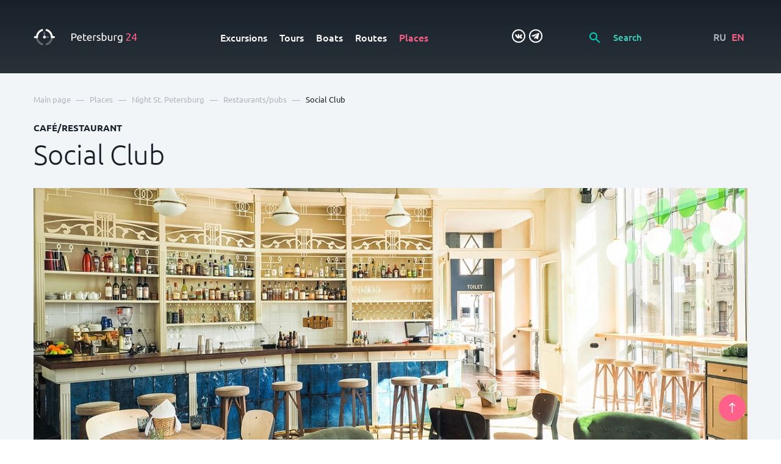

--- FILE ---
content_type: text/html; charset=UTF-8
request_url: https://petersburg24.ru/eng/place/social-club-1161
body_size: 22002
content:
<!doctype html>
<html lang="en">
    <head>
        <title>Social Club: Restaurants/pubs - Petersburg 24</title>
        <meta name="description" content="Visit Social Club by the address Rubinstein st., 40/11. All the most interesting places in St. Petersburg and the Leningrad region in a mobile guide Petersburg 24.">
        <meta charset="utf-8">
        <!--[if IE]><meta http-equiv='X-UA-Compatible' content='IE=edge,chrome=1'><![endif]-->
        <meta name="author" content="SiluetStudio">
        <meta name="viewport" content="width=device-width, initial-scale=1.0">
                <link href="/css/slick/slick-theme.css" rel="stylesheet" type="text/css" media="all"/>
        <link href="/css/slick/slick.css" rel="stylesheet" type="text/css" media="all"/>
        <link href="/css/foundation/selectric.css" rel="stylesheet" type="text/css" media="all"/>
        <link href="/css/foundation/jquery.timepicker.min.css" rel="stylesheet" type="text/css" media="all"/>
        <link href="/css/foundation/jquery-ui.min.css" rel="stylesheet" type="text/css" media="all"/>
        <link rel="stylesheet" href="/fancybox/jquery.fancybox.min.css">
        <link rel="stylesheet" type="text/css" href="//cdn.jsdelivr.net/bootstrap.daterangepicker/2/daterangepicker.css" />
        <link rel="stylesheet" href="//cdnjs.cloudflare.com/ajax/libs/timepicker/1.3.5/jquery.timepicker.min.css">
                <link href="/css/basic.css?1701771420" rel="stylesheet" type="text/css" media="all"/>
        <link href="/css/style.css?1731586974" rel="stylesheet" type="text/css" media="all"/>
        
                    <link rel="shortcut icon" href="/favicon.ico" type="image/x-icon">
            <link rel="icon" href="/favicon.ico" type="image/x-icon">
                        <script src="https://www.google.com/recaptcha/api.js?render=6LcB0RUpAAAAAFY7IPnj7p-ZZBZM7yQPbicMIrB9"></script>
    </head>
    <body>
<!-- Yandex.Metrika counter -->
<script type="text/javascript" >
   (function(m,e,t,r,i,k,a){m[i]=m[i]||function(){(m[i].a=m[i].a||[]).push(arguments)};
   m[i].l=1*new Date();k=e.createElement(t),a=e.getElementsByTagName(t)[0],k.async=1,k.src=r,a.parentNode.insertBefore(k,a)})
   (window, document, "script", "https://mc.yandex.ru/metrika/tag.js", "ym");

   ym(48949037, "init", {
        clickmap:true,
        trackLinks:true,
        accurateTrackBounce:true,
        webvisor:true
   });
</script>
<noscript><div><img src="https://mc.yandex.ru/watch/48949037" style="position:absolute; left:-9999px;" alt="" /></div></noscript>
<!-- /Yandex.Metrika counter -->        <a id="back-top" href="#top">
            <svg viewBox="0 0 12 20">
                <path d="M6.00014 0C5.86954 0.0016 5.74044 0.0287999 5.62014 0.0799999C5.58354 0.0938999 5.54964 0.114199 5.52014 0.139999C5.43984 0.184099 5.36294 0.234301 5.29014 0.290001L0.290184 5.29C0.196944 5.3832 0.122984 5.4939 0.0725236 5.6158C0.0220636 5.7376 -0.00390625 5.8681 -0.00390625 6C-0.00390625 6.2663 0.101884 6.5217 0.290184 6.71C0.383424 6.8032 0.494114 6.8772 0.615934 6.9277C0.737754 6.9781 0.868324 7.0041 1.00018 7.0041C1.26648 7.0041 1.52188 6.8983 1.71018 6.71L5.00014 3.41L5.00014 19C5.00014 19.2652 5.10554 19.5196 5.29304 19.7071C5.48064 19.8946 5.73494 20 6.00014 20C6.26544 20 6.51974 19.8946 6.70724 19.7071C6.89484 19.5196 7.00014 19.2652 7.00014 19L7.00014 3.42L10.2901 6.71C10.3831 6.8037 10.4937 6.8781 10.6156 6.9289C10.7374 6.9797 10.8681 7.0058 11.0001 7.0058C11.1322 7.0058 11.2629 6.9797 11.3847 6.9289C11.5066 6.8781 11.6172 6.8037 11.7101 6.71C11.8039 6.617 11.8783 6.5064 11.929 6.3846C11.9798 6.2627 12.0059 6.132 12.0059 6C12.0059 5.868 11.9798 5.7373 11.929 5.6154C11.8783 5.4936 11.8039 5.383 11.7101 5.29L6.71014 0.290001C6.61394 0.190601 6.49824 0.112299 6.37014 0.0599995C6.28424 0.0248995 6.19294 0.0046 6.10014 0H6.00014Z"/>
            </svg>
        </a>
            <div class="main-pages-jumb" id="top">
    <nav class="navbar">
        <div class="wrapper">
            <div class="row">
                <div class="col-md-2">
                    <div class="logo">
                        <a href="/eng">

                        
                                                    <svg viewBox="0 0 199 32" fill="none" xmlns="http://www.w3.org/2000/svg">
                                <path d="M16.5501 31.2099C16.3598 31.2102 16.1707 31.1798 15.9901 31.1199C12.7459 30.1054 9.90664 28.0888 7.88005 25.3599C5.8003 22.5809 4.68067 19.201 4.69006 15.7299C4.67122 15.4722 4.70573 15.2133 4.79142 14.9695C4.87712 14.7257 5.01215 14.5022 5.18811 14.3129C5.36406 14.1236 5.57714 13.9726 5.81406 13.8694C6.05097 13.7662 6.30663 13.7129 6.56506 13.7129C6.82349 13.7129 7.07914 13.7662 7.31606 13.8694C7.55297 13.9726 7.76606 14.1236 7.94201 14.3129C8.11796 14.5022 8.253 14.7257 8.33869 14.9695C8.42439 15.2133 8.45889 15.4722 8.44006 15.7299C8.43242 18.3668 9.27032 20.9367 10.8308 23.0623C12.3912 25.1879 14.592 26.7572 17.1101 27.5399C17.5356 27.6765 17.8986 27.9603 18.1339 28.3403C18.3692 28.7203 18.4614 29.1717 18.394 29.6136C18.3266 30.0554 18.1039 30.4588 17.766 30.7513C17.4281 31.0439 16.997 31.2065 16.5501 31.2099Z" fill="rgba(255,255,255,0.3)"/>
                                <path d="M25.0901 31.2099C24.6431 31.2065 24.212 31.0439 23.8741 30.7513C23.5362 30.4588 23.3135 30.0554 23.2461 29.6136C23.1787 29.1717 23.2709 28.7203 23.5062 28.3403C23.7415 27.9603 24.1045 27.6765 24.5301 27.5399C27.0489 26.7586 29.2506 25.1896 30.8113 23.0637C32.372 20.9378 33.2093 18.3672 33.2001 15.7299C33.1812 15.4722 33.2157 15.2133 33.3014 14.9695C33.3871 14.7257 33.5222 14.5022 33.6981 14.3129C33.8741 14.1236 34.0872 13.9726 34.3241 13.8694C34.561 13.7662 34.8166 13.7129 35.0751 13.7129C35.3335 13.7129 35.5892 13.7662 35.8261 13.8694C36.063 13.9726 36.2761 14.1236 36.452 14.3129C36.628 14.5022 36.763 14.7257 36.8487 14.9695C36.9344 15.2133 36.9689 15.4722 36.9501 15.7299C36.9595 19.201 35.8398 22.5809 33.7601 25.3599C31.7335 28.0888 28.8943 30.1054 25.6501 31.1199C25.4695 31.1798 25.2804 31.2102 25.0901 31.2099Z" fill="rgba(255,255,255,0.3)"/>
                                <path d="M20.8201 14.9399C20.4222 14.9399 20.0407 14.7819 19.7594 14.5005C19.4781 14.2192 19.3201 13.8377 19.3201 13.4399V6.62988C19.3201 6.23206 19.4781 5.85053 19.7594 5.56923C20.0407 5.28792 20.4222 5.12988 20.8201 5.12988C21.2179 5.12988 21.5994 5.28792 21.8807 5.56923C22.162 5.85053 22.3201 6.23206 22.3201 6.62988V13.4399C22.3201 13.8377 22.162 14.2192 21.8807 14.5005C21.5994 14.7819 21.2179 14.9399 20.8201 14.9399Z" fill="rgba(255,255,255,0.3)"/>
                                <path d="M27.91 17.27H23.14C22.772 17.2275 22.4325 17.0511 22.1861 16.7745C21.9396 16.498 21.8035 16.1405 21.8035 15.77C21.8035 15.3996 21.9396 15.0421 22.1861 14.7655C22.4325 14.4889 22.772 14.3126 23.14 14.27H27.91C28.278 14.3126 28.6174 14.4889 28.8639 14.7655C29.1103 15.0421 29.2465 15.3996 29.2465 15.77C29.2465 16.1405 29.1103 16.498 28.8639 16.7745C28.6174 17.0511 28.278 17.2275 27.91 17.27Z" fill="rgba(255,255,255,0.3)"/>
                                <path d="M6.58001 17.64H2.7C2.44226 17.6589 2.18341 17.6244 1.9396 17.5387C1.69579 17.453 1.47227 17.3179 1.28299 17.142C1.09371 16.966 0.942735 16.7529 0.8395 16.516C0.736266 16.2791 0.682983 16.0235 0.682983 15.765C0.682983 15.5066 0.736266 15.2509 0.8395 15.014C0.942735 14.7771 1.09371 14.564 1.28299 14.3881C1.47227 14.2121 1.69579 14.0771 1.9396 13.9914C2.18341 13.9057 2.44226 13.8712 2.7 13.89H4.81001C5.12883 11.0787 6.19208 8.40331 7.89001 6.14003C9.91737 3.41628 12.7516 1.4008 15.99 0.380031C16.4532 0.269416 16.9411 0.338725 17.3552 0.573948C17.7693 0.80917 18.0787 1.19278 18.2209 1.64729C18.3631 2.1018 18.3275 2.59334 18.1213 3.02262C17.9151 3.45191 17.5537 3.78693 17.11 3.96003C14.5957 4.74298 12.3987 6.31162 10.8417 8.43552C9.28481 10.5594 8.45003 13.1266 8.46001 15.76C8.46001 16.2586 8.26194 16.7368 7.90937 17.0894C7.5568 17.442 7.07862 17.64 6.58001 17.64Z" fill="white"/>
                                <path d="M38.94 17.64H35.06C34.5631 17.6373 34.0875 17.4381 33.7371 17.0858C33.3867 16.7335 33.19 16.2569 33.19 15.76C33.1977 13.1257 32.3609 10.5583 30.8023 8.43454C29.2437 6.3108 27.0454 4.74256 24.53 3.95998C24.2822 3.89677 24.0499 3.78366 23.8473 3.62758C23.6447 3.4715 23.476 3.27572 23.3517 3.05222C23.2274 2.82873 23.15 2.58222 23.1242 2.32777C23.0984 2.07333 23.1248 1.8163 23.2018 1.57241C23.2788 1.32852 23.4047 1.10291 23.5719 0.90937C23.7391 0.715829 23.944 0.558428 24.1741 0.446807C24.4042 0.335186 24.6547 0.271692 24.9101 0.2602C25.1656 0.248708 25.4208 0.289461 25.66 0.379974C27.2754 0.892683 28.8006 1.65526 30.18 2.63998C32.012 3.94744 33.5501 5.62383 34.6953 7.56134C35.8406 9.49885 36.5678 11.6546 36.83 13.89H38.94C39.1977 13.8711 39.4566 13.9056 39.7004 13.9913C39.9442 14.077 40.1677 14.2121 40.357 14.388C40.5463 14.564 40.6973 14.7771 40.8005 15.014C40.9037 15.2509 40.957 15.5065 40.957 15.765C40.957 16.0234 40.9037 16.2791 40.8005 16.516C40.6973 16.7529 40.5463 16.966 40.357 17.1419C40.1677 17.3179 39.9442 17.4529 39.7004 17.5386C39.4566 17.6243 39.1977 17.6588 38.94 17.64Z" fill="white"/>
                                <path d="M20.82 18.3801C20.3018 18.3801 19.7952 18.2265 19.3644 17.9386C18.9335 17.6507 18.5977 17.2415 18.3994 16.7628C18.2011 16.284 18.1492 15.7572 18.2503 15.249C18.3514 14.7408 18.6009 14.2739 18.9673 13.9075C19.3337 13.5411 19.8006 13.2916 20.3088 13.1905C20.817 13.0894 21.3438 13.1413 21.8226 13.3396C22.3013 13.5379 22.7105 13.8737 22.9984 14.3045C23.2863 14.7354 23.44 15.2419 23.44 15.7601C23.44 16.1042 23.3722 16.4449 23.2405 16.7628C23.1088 17.0806 22.9159 17.3695 22.6726 17.6128C22.4293 17.856 22.1405 18.049 21.8226 18.1807C21.5047 18.3124 21.164 18.3801 20.82 18.3801ZM20.82 15.3801C20.7464 15.3802 20.6744 15.4021 20.6134 15.4432C20.5523 15.4844 20.5049 15.5428 20.4773 15.611C20.4496 15.6791 20.4429 15.754 20.458 15.8261C20.4731 15.8981 20.5093 15.964 20.5621 16.0153C20.6148 16.0666 20.6817 16.1011 20.7541 16.1142C20.8265 16.1273 20.9012 16.1186 20.9686 16.089C21.036 16.0595 21.0931 16.0105 21.1325 15.9483C21.1719 15.8862 21.1919 15.8137 21.19 15.7401C21.1824 15.6473 21.1401 15.5607 21.0715 15.4977C21.0029 15.4347 20.9131 15.3998 20.82 15.4001V15.3801Z" fill="white"/>
                                <path d="M76.37 8.74001C77.9448 8.64373 79.5115 9.03103 80.86 9.85002C81.3795 10.2247 81.7958 10.7246 82.0703 11.3033C82.3447 11.882 82.4685 12.5207 82.43 13.16C82.4386 13.8505 82.2917 14.5341 82 15.16C81.7179 15.7229 81.2896 16.1996 80.76 16.54C80.1475 16.9198 79.4691 17.181 78.76 17.31C77.897 17.478 77.0192 17.5584 76.14 17.55H74.6V22.69H72.66V9.08002C73.2608 8.93589 73.8732 8.84553 74.49 8.81001C75.19 8.76001 75.81 8.74001 76.37 8.74001ZM76.53 10.44C75.7 10.44 75.07 10.44 74.63 10.5V15.94H76.09C76.6926 15.9461 77.2946 15.9026 77.89 15.81C78.3621 15.7426 78.8189 15.5937 79.24 15.37C79.5955 15.1694 79.8894 14.8755 80.09 14.52C80.3055 14.0929 80.4087 13.618 80.39 13.14C80.4053 12.6803 80.2983 12.2249 80.08 11.82C79.8742 11.4772 79.5853 11.1917 79.24 10.99C78.8591 10.7743 78.4424 10.6286 78.01 10.56C77.521 10.4783 77.0259 10.4382 76.53 10.44Z" fill="white"/>
                                <path d="M83.5001 17.5598C83.484 16.7378 83.6231 15.9202 83.9101 15.1498C84.1405 14.5122 84.5016 13.9298 84.9701 13.4398C85.4002 13.0025 85.9183 12.6617 86.4901 12.4398C87.0493 12.2139 87.6469 12.0984 88.2501 12.0998C88.8508 12.0618 89.4523 12.1599 90.0098 12.3867C90.5673 12.6135 91.0665 12.9632 91.4701 13.4098C92.3002 14.5705 92.6934 15.9873 92.5801 17.4098V17.7198C92.5801 17.8398 92.5801 17.9598 92.5801 18.0698H85.4601C85.4693 18.9758 85.8027 19.8485 86.4 20.5298C86.748 20.8353 87.1542 21.0673 87.5941 21.2117C88.0341 21.356 88.4987 21.4098 88.9601 21.3698C89.5149 21.3787 90.0687 21.3216 90.6101 21.1998C90.9529 21.121 91.2877 21.0106 91.6101 20.8698L91.87 22.4298C91.489 22.6009 91.0898 22.7284 90.68 22.8098C90.0462 22.9484 89.3988 23.0155 88.7501 23.0098C87.9475 23.0273 87.1493 22.888 86.4 22.5998C85.778 22.3518 85.2205 21.9653 84.7701 21.4698C84.313 20.9817 83.9713 20.3974 83.7701 19.7598C83.5656 19.0451 83.4745 18.3027 83.5001 17.5598ZM90.65 16.5598C90.6902 15.8171 90.4671 15.0841 90.0201 14.4898C89.8059 14.2241 89.5324 14.0124 89.2215 13.8717C88.9106 13.731 88.571 13.6653 88.2301 13.6798C87.8386 13.6689 87.4504 13.7547 87.1001 13.9298C86.7811 14.0863 86.4984 14.3077 86.2701 14.5798C86.0363 14.8498 85.8564 15.1621 85.7401 15.4998C85.6133 15.8414 85.5293 16.1975 85.4901 16.5598H90.65Z" fill="white"/>
                                <path d="M97 12.3401H101V13.9001H97V18.7001C96.9915 19.1333 97.0317 19.566 97.12 19.9901C97.1839 20.2805 97.3102 20.5534 97.49 20.7901C97.6439 20.9799 97.8485 21.1221 98.08 21.2001C98.3521 21.2833 98.6355 21.3238 98.92 21.3201C99.381 21.3371 99.8414 21.2728 100.28 21.1301L100.99 20.8601L101.34 22.4001C101.016 22.5416 100.682 22.6586 100.34 22.7501C99.8164 22.8978 99.274 22.9686 98.73 22.9601C98.1351 22.9776 97.542 22.8861 96.98 22.6901C96.5442 22.5294 96.1629 22.2485 95.88 21.8801C95.5793 21.4907 95.3769 21.0344 95.29 20.5501C95.1664 19.9482 95.1094 19.3345 95.12 18.7201V9.44012L96.97 9.12012L97 12.3401Z" fill="white"/>
                                <path d="M102.53 17.5598C102.511 16.7384 102.646 15.9208 102.93 15.1498C103.16 14.5122 103.521 13.9298 103.99 13.4398C104.42 13.0025 104.938 12.6617 105.51 12.4398C106.069 12.2139 106.667 12.0984 107.27 12.0998C107.871 12.0618 108.472 12.1599 109.03 12.3867C109.587 12.6135 110.086 12.9632 110.49 13.4098C111.324 14.5691 111.72 15.986 111.61 17.4098V17.7198C111.61 17.8398 111.61 17.9598 111.61 18.0698H104.49C104.499 18.9758 104.833 19.8485 105.43 20.5298C105.778 20.8353 106.184 21.0673 106.624 21.2117C107.064 21.356 107.529 21.4098 107.99 21.3698C108.545 21.3787 109.099 21.3216 109.64 21.1998C109.983 21.121 110.318 21.0106 110.64 20.8698L110.9 22.4298C110.519 22.6009 110.12 22.7284 109.71 22.8098C109.076 22.9484 108.429 23.0155 107.78 23.0098C106.977 23.0273 106.179 22.888 105.43 22.5998C104.808 22.3518 104.25 21.9653 103.8 21.4698C103.361 20.9769 103.037 20.3929 102.85 19.7598C102.629 19.0478 102.521 18.3053 102.53 17.5598ZM109.67 16.5598C109.71 15.8171 109.487 15.0841 109.04 14.4898C108.826 14.2241 108.552 14.0124 108.241 13.8717C107.931 13.731 107.591 13.6653 107.25 13.6798C106.858 13.6689 106.47 13.7547 106.12 13.9298C105.801 14.0863 105.518 14.3077 105.29 14.5798C105.056 14.8498 104.876 15.1621 104.76 15.4998C104.633 15.8414 104.549 16.1975 104.51 16.5598H109.67Z" fill="white"/>
                                <path d="M118.13 12.12H118.68L119.29 12.2L119.84 12.3C119.965 12.3206 120.089 12.3507 120.21 12.39L119.89 14.01C119.651 13.9325 119.407 13.869 119.16 13.82C118.728 13.7403 118.289 13.7035 117.85 13.71C117.514 13.7134 117.179 13.7503 116.85 13.82L116.18 13.97V22.71H114.32V12.71C114.856 12.5225 115.404 12.3722 115.96 12.26C116.677 12.1382 117.404 12.0912 118.13 12.12Z" fill="white"/>
                                <path d="M124.42 21.4C125.002 21.4358 125.585 21.333 126.12 21.1C126.303 21.0093 126.453 20.8649 126.552 20.6862C126.65 20.5074 126.691 20.3029 126.67 20.1C126.676 19.8884 126.628 19.6788 126.532 19.4902C126.436 19.3015 126.294 19.1399 126.12 19.02C125.57 18.6477 124.975 18.3453 124.35 18.12C123.95 17.96 123.56 17.79 123.2 17.63C122.856 17.4807 122.536 17.282 122.25 17.04C121.983 16.8133 121.765 16.5343 121.61 16.22C121.362 15.6487 121.305 15.0131 121.445 14.4065C121.585 13.7999 121.917 13.2544 122.39 12.85C123.197 12.2697 124.178 11.9838 125.17 12.04C125.46 12.0251 125.75 12.0251 126.04 12.04C126.34 12.04 126.61 12.11 126.87 12.16C127.13 12.21 127.34 12.26 127.54 12.31L127.99 12.45L127.65 14.05C127.35 13.9051 127.035 13.7944 126.71 13.72C126.206 13.5996 125.688 13.5425 125.17 13.55C124.698 13.5365 124.23 13.6432 123.81 13.86C123.622 13.9461 123.465 14.0886 123.361 14.2677C123.257 14.4468 123.211 14.6538 123.23 14.86C123.223 15.0677 123.268 15.2738 123.36 15.46C123.454 15.6431 123.587 15.8035 123.75 15.93C123.96 16.0824 124.184 16.2131 124.42 16.32C124.69 16.44 125.01 16.56 125.42 16.7C125.83 16.84 126.35 17.07 126.74 17.25C127.1 17.4143 127.436 17.6262 127.74 17.88C128.011 18.1209 128.226 18.4178 128.37 18.75C128.521 19.1489 128.592 19.5736 128.58 20C128.605 20.4237 128.52 20.8466 128.335 21.2283C128.149 21.61 127.868 21.9377 127.52 22.18C126.597 22.7263 125.531 22.984 124.46 22.92C123.736 22.941 123.013 22.8636 122.31 22.69C121.95 22.5936 121.596 22.4767 121.25 22.34L121.58 20.74L122.58 21.1C123.173 21.2986 123.795 21.3999 124.42 21.4Z" fill="white"/>
                                <path d="M132.79 12.8002C133.104 12.6082 133.44 12.4538 133.79 12.3402C134.303 12.1719 134.84 12.0908 135.38 12.1002C136.068 12.0849 136.751 12.2215 137.38 12.5002C137.946 12.7618 138.448 13.1441 138.85 13.6202C139.263 14.1284 139.572 14.7128 139.76 15.3402C139.966 16.0551 140.068 16.7962 140.06 17.5402C140.073 18.3129 139.948 19.0817 139.69 19.8102C139.48 20.444 139.14 21.0266 138.69 21.5202C138.213 22.0001 137.636 22.3689 137 22.6002C136.31 22.8601 135.577 22.989 134.84 22.9802C134.07 22.9885 133.3 22.9283 132.54 22.8002C131.873 22.6802 131.323 22.5602 130.89 22.4402V7.54021L132.76 7.22021L132.79 12.8002ZM132.79 21.1202C133.05 21.1852 133.314 21.2352 133.58 21.2702C133.998 21.3181 134.419 21.3415 134.84 21.3402C135.29 21.358 135.739 21.2778 136.155 21.1052C136.571 20.9325 136.945 20.6715 137.25 20.3402C137.889 19.5482 138.21 18.5462 138.15 17.5302C138.155 17.0163 138.105 16.5034 138 16.0002C137.908 15.5649 137.728 15.153 137.47 14.7902C137.238 14.4482 136.921 14.1725 136.55 13.9902C136.124 13.7839 135.653 13.6843 135.18 13.7002C134.701 13.6957 134.226 13.784 133.78 13.9602C133.419 14.0844 133.082 14.2668 132.78 14.5002L132.79 21.1202Z" fill="white"/>
                                <path d="M151 22.4401C150.58 22.5401 150 22.6601 149.31 22.7801C148.506 22.9081 147.694 22.9683 146.88 22.9601C146.197 22.9754 145.517 22.8565 144.88 22.6101C144.364 22.391 143.911 22.0474 143.56 21.6101C143.22 21.1608 142.975 20.6471 142.84 20.1001C142.69 19.4677 142.617 18.8199 142.62 18.1701V12.3301H144.48V17.7701C144.403 18.7164 144.612 19.664 145.08 20.4901C145.324 20.7762 145.633 20.9999 145.981 21.1425C146.328 21.2852 146.705 21.3426 147.08 21.3101H147.7H148.3L148.81 21.2501C148.923 21.2425 149.034 21.219 149.14 21.1801V12.4001H151V22.4401Z" fill="white"/>
                                <path d="M158 12.1201H158.55L159.16 12.2001C159.36 12.2001 159.55 12.2601 159.71 12.3001C159.836 12.3194 159.96 12.3495 160.08 12.3901L159.76 14.0101C159.521 13.9312 159.277 13.8678 159.03 13.8201C158.598 13.7399 158.159 13.7031 157.72 13.7101C157.384 13.7141 157.049 13.7509 156.72 13.8201L156 14.0001V22.7401H154.14V12.7401C154.676 12.5539 155.224 12.4036 155.78 12.2901C156.512 12.1557 157.256 12.0987 158 12.1201Z" fill="white"/>
                                <path d="M168.42 21.6999C168.129 21.8685 167.82 22.006 167.5 22.1099C166.979 22.2881 166.431 22.3728 165.88 22.3599C165.277 22.3629 164.678 22.2614 164.11 22.0599C163.566 21.8633 163.073 21.5453 162.67 21.1299C162.228 20.6841 161.887 20.1487 161.67 19.5599C161.415 18.8414 161.293 18.0823 161.31 17.3199C161.303 16.6081 161.422 15.9007 161.66 15.2299C161.864 14.6152 162.201 14.0529 162.647 13.5828C163.093 13.1128 163.637 12.7465 164.24 12.5099C164.91 12.2411 165.628 12.1086 166.35 12.1199C167.111 12.1086 167.871 12.1723 168.62 12.3099C169.27 12.4399 169.81 12.5499 170.25 12.6599V21.9399C170.309 22.5753 170.229 23.2159 170.015 23.8171C169.801 24.4182 169.458 24.9652 169.01 25.4199C167.928 26.221 166.592 26.6046 165.25 26.4999C164.633 26.4994 164.018 26.4458 163.41 26.3399C162.896 26.2465 162.388 26.1196 161.89 25.9599L162.24 24.3399C162.684 24.5019 163.138 24.6322 163.6 24.7299C164.156 24.8429 164.722 24.8998 165.29 24.8999C166.141 24.9789 166.991 24.7442 167.68 24.2399C167.944 23.9621 168.146 23.6311 168.272 23.2689C168.398 22.9067 168.445 22.5218 168.41 22.1399L168.42 21.6999ZM168.42 13.9799C168.173 13.9163 167.923 13.8662 167.67 13.8299C167.249 13.7748 166.824 13.7514 166.4 13.7599C165.964 13.7355 165.528 13.8132 165.127 13.9868C164.726 14.1604 164.371 14.4251 164.09 14.7599C163.524 15.5052 163.238 16.4252 163.28 17.3599C163.268 17.8834 163.349 18.4049 163.52 18.8999C163.648 19.2914 163.856 19.6522 164.13 19.9599C164.38 20.2312 164.687 20.4431 165.03 20.5799C165.365 20.7089 165.721 20.7767 166.08 20.7799C166.542 20.7857 167.001 20.7148 167.44 20.5699C167.8 20.4687 168.139 20.3027 168.44 20.0799L168.42 13.9799Z" fill="white"/>
                                <path d="M185.82 12.4199C185.823 12.8985 185.724 13.3724 185.53 13.8099C185.327 14.2791 185.069 14.7223 184.76 15.1299C184.426 15.5779 184.066 16.0054 183.68 16.4099L182.48 17.6399L181.69 18.4399C181.39 18.7499 181.11 19.0599 180.84 19.4399C180.593 19.7568 180.369 20.091 180.17 20.4399C180.012 20.6784 179.919 20.9542 179.9 21.2399H186.28V22.8199H177.88C177.875 22.7399 177.875 22.6598 177.88 22.5799V22.3599C177.878 21.7627 177.983 21.17 178.19 20.6099C178.394 20.0425 178.666 19.5019 179 18.9999C179.337 18.5179 179.712 18.0632 180.12 17.6399L181.34 16.3999C181.68 16.0799 181.99 15.7599 182.29 15.3999C182.577 15.1041 182.844 14.7901 183.09 14.4599C183.32 14.1527 183.508 13.8165 183.65 13.4599C183.79 13.1242 183.862 12.7637 183.86 12.3999C183.869 12.0568 183.804 11.7159 183.67 11.3999C183.556 11.1302 183.382 10.8906 183.16 10.6999C182.942 10.5107 182.687 10.3709 182.41 10.2899C182.115 10.2 181.808 10.1562 181.5 10.1599C181.14 10.1545 180.782 10.2086 180.44 10.3199C180.144 10.4194 179.856 10.5432 179.58 10.6899C179.354 10.8164 179.139 10.9637 178.94 11.1299L178.54 11.4799L177.62 10.1599C177.785 9.98043 177.965 9.81641 178.16 9.66985C178.428 9.45938 178.716 9.2752 179.02 9.11986C179.379 8.93989 179.754 8.79263 180.14 8.67986C180.576 8.5572 181.027 8.4966 181.48 8.49986C182.657 8.40678 183.826 8.7642 184.75 9.49986C185.131 9.87855 185.425 10.3364 185.61 10.8409C185.794 11.3455 185.866 11.8845 185.82 12.4199Z" fill="#FF618A"/>
                                <path d="M188.56 17.9402C188.82 17.3502 189.16 16.6702 189.56 15.9402C189.96 15.2102 190.5 14.3602 191.05 13.5302C191.6 12.7002 192.2 11.8902 192.83 11.0902C193.426 10.3356 194.064 9.61449 194.74 8.93018H196.52V17.7302H198.16V19.2502H196.52V22.7902H194.72V19.2002H188.52L188.56 17.9402ZM194.76 11.0802C194.36 11.5102 193.96 11.9802 193.55 12.5102C193.14 13.0402 192.75 13.5802 192.36 14.1602C191.97 14.7402 191.61 15.3202 191.27 15.9202C190.93 16.5202 190.63 17.1002 190.36 17.6802H194.76V11.0802Z" fill="#FF618A"/>
                                </svg>

                                                

                        <!-- <svg width="198" height="31" viewBox="0 0 198 31" fill="none" xmlns="http://www.w3.org/2000/svg" xmlns:xlink="http://www.w3.org/1999/xlink">
                            <path d="M82.6953 22H80.2344V9.77344H73.9746V22H71.5137V7.78125H82.6953V22ZM90.3074 22.1953C88.8035 22.1953 87.5828 21.7233 86.6453 20.7793C85.7143 19.8288 85.2488 18.5658 85.2488 16.9902V16.6973C85.2488 15.6426 85.4507 14.7018 85.8543 13.875C86.2645 13.0417 86.8374 12.3939 87.573 11.9316C88.3087 11.4694 89.129 11.2383 90.034 11.2383C91.4728 11.2383 92.5828 11.6973 93.3641 12.6152C94.1518 13.5332 94.5457 14.832 94.5457 16.5117V17.4688H87.6414C87.713 18.3411 88.0027 19.0312 88.5105 19.5391C89.0249 20.0469 89.6694 20.3008 90.4441 20.3008C91.5314 20.3008 92.4168 19.8613 93.1004 18.9824L94.3797 20.2031C93.9565 20.8346 93.3901 21.3262 92.6805 21.6777C91.9773 22.0228 91.1863 22.1953 90.3074 22.1953ZM90.0242 13.1426C89.3732 13.1426 88.8458 13.3704 88.4422 13.8262C88.0451 14.2819 87.7911 14.9167 87.6805 15.7305H92.202V15.5547C92.1499 14.7604 91.9383 14.1615 91.5672 13.7578C91.1961 13.3477 90.6818 13.1426 90.0242 13.1426ZM104.795 13.3184H101.367V22H98.9937V13.3184H95.6051V11.4336H104.795V13.3184ZM110.61 22.1953C109.106 22.1953 107.885 21.7233 106.948 20.7793C106.017 19.8288 105.551 18.5658 105.551 16.9902V16.6973C105.551 15.6426 105.753 14.7018 106.157 13.875C106.567 13.0417 107.14 12.3939 107.875 11.9316C108.611 11.4694 109.431 11.2383 110.336 11.2383C111.775 11.2383 112.885 11.6973 113.666 12.6152C114.454 13.5332 114.848 14.832 114.848 16.5117V17.4688H107.944C108.015 18.3411 108.305 19.0312 108.813 19.5391C109.327 20.0469 109.972 20.3008 110.746 20.3008C111.834 20.3008 112.719 19.8613 113.403 18.9824L114.682 20.2031C114.259 20.8346 113.692 21.3262 112.983 21.6777C112.28 22.0228 111.489 22.1953 110.61 22.1953ZM110.327 13.1426C109.676 13.1426 109.148 13.3704 108.745 13.8262C108.347 14.2819 108.093 14.9167 107.983 15.7305H112.504V15.5547C112.452 14.7604 112.241 14.1615 111.87 13.7578C111.498 13.3477 110.984 13.1426 110.327 13.1426ZM126.152 16.8242C126.152 18.4583 125.78 19.7637 125.038 20.7402C124.296 21.7103 123.3 22.1953 122.05 22.1953C120.891 22.1953 119.963 21.8145 119.267 21.0527V26.0625H116.894V11.4336H119.081L119.179 12.5078C119.876 11.6615 120.823 11.2383 122.021 11.2383C123.31 11.2383 124.319 11.7201 125.048 12.6836C125.784 13.6406 126.152 14.972 126.152 16.6777V16.8242ZM123.788 16.6191C123.788 15.5645 123.577 14.7279 123.154 14.1094C122.737 13.4909 122.138 13.1816 121.357 13.1816C120.387 13.1816 119.69 13.582 119.267 14.3828V19.0703C119.696 19.8906 120.4 20.3008 121.376 20.3008C122.131 20.3008 122.721 19.998 123.144 19.3926C123.573 18.7806 123.788 17.8561 123.788 16.6191ZM133.344 12.0195C134.672 12.0195 135.736 12.4655 136.537 13.3574C137.338 14.2428 137.738 15.4473 137.738 16.9707V17.0879C137.738 18.6113 137.302 19.8451 136.43 20.7891C135.564 21.7331 134.385 22.2051 132.895 22.2051C131.443 22.2051 130.271 21.7233 129.379 20.7598C128.487 19.7962 128.041 18.4811 128.041 16.8145V16.1309C128.041 13.8522 128.445 12.0488 129.252 10.7207C130.059 9.39258 131.264 8.5625 132.865 8.23047C133.764 8.04818 134.343 7.85612 134.604 7.6543C134.87 7.44596 135.004 7.16602 135.004 6.81445H136.918C136.918 7.47201 136.811 8.00586 136.596 8.41602C136.381 8.82617 136.052 9.16146 135.609 9.42188C135.167 9.67578 134.405 9.91667 133.324 10.1445C132.335 10.3529 131.579 10.724 131.059 11.2578C130.544 11.7917 130.199 12.5306 130.023 13.4746C130.967 12.5046 132.074 12.0195 133.344 12.0195ZM132.875 13.9238C132.107 13.9238 131.505 14.1842 131.068 14.7051C130.632 15.2194 130.414 16.0137 130.414 17.0879C130.414 18.1035 130.629 18.8945 131.059 19.4609C131.488 20.0273 132.1 20.3105 132.895 20.3105C133.682 20.3105 134.291 20.0273 134.721 19.4609C135.157 18.888 135.375 18.0286 135.375 16.8828C135.375 15.9714 135.157 15.252 134.721 14.7246C134.291 14.1908 133.676 13.9238 132.875 13.9238ZM143.495 18.6016L145.643 11.4336H148.173L143.973 23.6016C143.329 25.3789 142.235 26.2676 140.692 26.2676C140.347 26.2676 139.966 26.209 139.55 26.0918V24.2559L139.999 24.2852C140.598 24.2852 141.047 24.1745 141.346 23.9531C141.652 23.7383 141.893 23.3737 142.069 22.8594L142.411 21.9512L138.7 11.4336H141.259L143.495 18.6016ZM158.998 16.8242C158.998 18.4583 158.627 19.7637 157.884 20.7402C157.142 21.7103 156.146 22.1953 154.896 22.1953C153.737 22.1953 152.81 21.8145 152.113 21.0527V26.0625H149.74V11.4336H151.927L152.025 12.5078C152.722 11.6615 153.669 11.2383 154.867 11.2383C156.156 11.2383 157.165 11.7201 157.894 12.6836C158.63 13.6406 158.998 14.972 158.998 16.6777V16.8242ZM156.634 16.6191C156.634 15.5645 156.423 14.7279 156 14.1094C155.583 13.4909 154.984 13.1816 154.203 13.1816C153.233 13.1816 152.536 13.582 152.113 14.3828V19.0703C152.543 19.8906 153.246 20.3008 154.222 20.3008C154.977 20.3008 155.567 19.998 155.99 19.3926C156.42 18.7806 156.634 17.8561 156.634 16.6191ZM168.25 13.3477H163.661V22H161.297V11.4336H168.25V13.3477Z" fill="white"/>
                            <path d="M184.383 22H174.822V20.3691L179.559 15.2031C180.242 14.4414 180.727 13.8066 181.014 13.2988C181.307 12.7845 181.453 12.2702 181.453 11.7559C181.453 11.0788 181.261 10.5319 180.877 10.1152C180.499 9.69857 179.988 9.49023 179.344 9.49023C178.576 9.49023 177.98 9.72461 177.557 10.1934C177.133 10.6621 176.922 11.3034 176.922 12.1172H174.549C174.549 11.2513 174.744 10.4733 175.135 9.7832C175.532 9.08659 176.095 8.54622 176.824 8.16211C177.56 7.77799 178.406 7.58594 179.363 7.58594C180.743 7.58594 181.831 7.93424 182.625 8.63086C183.426 9.32096 183.826 10.278 183.826 11.502C183.826 12.2116 183.624 12.957 183.221 13.7383C182.824 14.513 182.169 15.3952 181.258 16.3848L177.781 20.1055H184.383V22ZM194.417 16.9316H196.184V18.8359H194.417V22H192.044V18.8359H185.901L185.833 17.3906L191.966 7.78125H194.417V16.9316ZM188.323 16.9316H192.044V10.9941L191.868 11.3066L188.323 16.9316Z" fill="#FF618A"/>
                            <g clip-path="url(#clip0)">
                            <rect width="18.4628" height="18.2115" fill="url(#pattern0)"/>
                            <path d="M6.30232 16.9459H2.57147C1.57465 16.9459 0.76564 16.1369 0.76564 15.1401C0.76564 14.1432 1.57465 13.3342 2.57147 13.3342H4.60122C4.91183 10.6327 5.92309 8.08287 7.5664 5.87614C8.53071 4.58317 9.68644 3.4491 11.0011 2.51007C12.3338 1.5602 13.8001 0.830643 15.3568 0.343068C16.3066 0.0433001 17.3215 0.574215 17.6213 1.52408C17.921 2.47395 17.3901 3.48883 16.4403 3.7886C11.4598 5.35245 8.11176 9.91399 8.11176 15.1401C8.10815 16.1369 7.30275 16.9459 6.30232 16.9459Z" fill="white"/>
                            <rect x="21.5486" width="18.4628" height="18.2115" fill="url(#pattern1)"/>
                            <path d="M37.4457 16.9459H33.7112C32.7144 16.9459 31.9054 16.1369 31.9054 15.1401C31.9054 9.91399 28.5573 5.35245 23.5768 3.7886C22.627 3.48883 22.0961 2.47756 22.3958 1.52408C22.6956 0.574215 23.7069 0.0433001 24.6604 0.343068C26.217 0.830643 27.6797 1.5602 29.0124 2.51368C30.3271 3.45271 31.4828 4.58317 32.4471 5.87975C34.094 8.08648 35.1017 10.6363 35.4123 13.3378H37.442C38.4389 13.3378 39.2479 14.1469 39.2479 15.1437C39.2515 16.1369 38.4425 16.9459 37.4457 16.9459Z" fill="white"/>
                            <rect x="16.7292" y="12.3606" width="6.56167" height="6.57034" fill="url(#pattern2)"/>
                            <path d="M20.0087 17.6611C18.6182 17.6611 17.4877 16.5306 17.4877 15.1401C17.4877 13.7497 18.6182 12.6192 20.0087 12.6192C21.3991 12.6192 22.5296 13.7497 22.5296 15.1401C22.526 16.5306 21.3955 17.6611 20.0087 17.6611ZM20.0087 14.7898C19.8136 14.7898 19.6547 14.9487 19.6547 15.1438C19.6547 15.3388 19.8136 15.4977 20.0087 15.4977C20.2037 15.4977 20.3626 15.3388 20.3626 15.1438C20.359 14.9451 20.2001 14.7898 20.0087 14.7898Z" fill="white"/>
                            <path opacity="0.3" d="M24.1187 30.0021C23.3494 30.0021 22.6379 29.5073 22.3959 28.738C22.0962 27.7881 22.6271 26.7733 23.5769 26.4735C28.5647 24.9097 31.9163 20.3409 31.9163 15.1076C31.9163 14.1108 32.7253 13.3018 33.7221 13.3018C34.7189 13.3018 35.5279 14.1108 35.5279 15.1076C35.5279 18.4773 34.4661 21.6844 32.4544 24.3787C31.4865 25.6753 30.3308 26.8058 29.0161 27.7448C27.6834 28.6983 26.2171 29.4278 24.6568 29.9154C24.4799 29.9732 24.2957 30.0021 24.1187 30.0021Z" fill="white"/>
                            <path opacity="0.3" d="M26.8275 16.5848H22.2443C21.4461 16.5848 20.7996 15.9383 20.7996 15.1401C20.7996 14.3419 21.4461 13.6954 22.2443 13.6954H26.8275C27.6256 13.6954 28.2721 14.3419 28.2721 15.1401C28.2721 15.9383 27.6256 16.5848 26.8275 16.5848Z" fill="white"/>
                            <path opacity="0.3" d="M20.0086 14.3492C19.2104 14.3492 18.5639 13.7027 18.5639 12.9045V6.35653C18.5639 5.55835 19.2104 4.91187 20.0086 4.91187C20.8068 4.91187 21.4533 5.55835 21.4533 6.35653V12.9045C21.4533 13.7027 20.8032 14.3492 20.0086 14.3492Z" fill="white"/>
                            <path opacity="0.3" d="M15.8985 30.0021C16.6678 30.0021 17.3793 29.5073 17.6213 28.738C17.921 27.7882 17.3901 26.7733 16.4403 26.4735C11.4489 24.9061 8.09732 20.3373 8.09732 15.104C8.09732 14.1072 7.28831 13.2982 6.29149 13.2982C5.29467 13.2982 4.48566 14.1072 4.48566 15.104C4.48566 18.4737 5.54749 21.6808 7.55918 24.3751C8.52711 25.6717 9.68284 26.8022 10.9975 27.7412C12.3302 28.6947 13.7965 29.4242 15.3568 29.9118C15.5373 29.9732 15.7179 30.0021 15.8985 30.0021Z" fill="white"/>
                            </g>
                        </svg> -->

                        </a>
                    </div>
                </div>
                <div class="col-md-10">
                    <div class="mobile-menu">
                        <div class="row">
                            <div class="col-md-7">
                                <ul class="header-menu">

                                    <li >
                                        <a href="/eng/excursions">Excursions</a>                                    </li>

                                    <li >
                                        <a href="/eng/tours">Tours</a>                                    </li>

                                    <li >
                                        <a href="/eng/boats">Boats</a>                                    </li>
                                    <li><a href="/eng/routes">Routes</a></li>
                                    <li class="active"><a href="/eng/places">Places</a></li>

                                    
                                    <!--
                                    <li><a href="/eng/partnership">Advertising</a></li>
                                    -->
                                </ul>
                            </div>
                            <div class="col-md-5">
                                <div class="navbar-left-block">
                                                                        <ul class="soc-icons">
                                        <li><a href="https://vk.com/petersburg24ru" rel="nofollow" target="_blank"><img src="/img/i-vk.png" alt=""/></a></li>
<li><a href="https://t.me/petersburg24" rel="nofollow" target="_blank"><img src="/img/tg.png" alt=""/></a></li>                                    </ul>
                                                                        <div class="search-form">
                                        <form action="/eng/search" method="get" class="search">
                                            <input type="submit" name="" value="" class="submit" />
                                            <input type="search" name="q" placeholder="Search" value="">
                                        </form>
                                    </div>
                                    <ul class="language__list">
                                                                                <li><a href="/">RU</a></li>
                                        <li class="active-lang"><a href="/eng">EN</a></li>
                                                                            </ul>
                                </div>
                            </div>
                        </div>
                    </div>
                </div>
            </div>
            <div class="mobile-toggle">
                <div class="btn_mob">
                    <span></span>
                    <span></span>
                    <span></span>
                </div>
            </div>
        </div>
    </nav>
        </div>        <div class="main-block blue-bg pb70 places_detail">
    <div class="wrapper">
        <div class="breadcrumbs">
    <ul itemscope itemtype="http://schema.org/BreadcrumbList">
        <li itemprop="itemListElement" itemscope itemtype="http://schema.org/ListItem">
            <a itemprop="item" href="/"><span itemprop="name">Main page</span></a>
            <meta itemprop="position" content="1">
        </li>
        <span class="sep">—</span>
                        <li itemprop="itemListElement" itemscope itemtype="http://schema.org/ListItem">
            <a itemprop="item" href="/eng/places"><span itemprop="name">Places</span></a>
            <meta itemprop="position" content="2">
        </li>
        <span class="sep">—</span>
                <li itemprop="itemListElement" itemscope itemtype="http://schema.org/ListItem">
            <a itemprop="item" href="https://petersburg24.ru/eng/places-rubric/nochnoj-peterburg"><span itemprop="name">Night St. Petersburg</span></a>
            <meta itemprop="position" content="3">
        </li>
        <span class="sep">—</span>
                <li itemprop="itemListElement" itemscope itemtype="http://schema.org/ListItem">
            <a itemprop="item" href="https://petersburg24.ru/eng/places/restorany-puby"><span itemprop="name">Restaurants/pubs</span></a>
            <meta itemprop="position" content="4">
        </li>
        <span class="sep">—</span>
                <li>
            <span itemprop="name">Social Club</span>
            <meta itemprop="position" content="5">
        </li>
    </ul>
</div>
        <div class="row">
            <div class="col-md-12">
                <p class="place-type">Café/Restaurant</p>
                <h1>Social Club</h1>
            </div>
        </div>
        <div class="place-object__img-container">

            
                            <img src="/files/articles/1161_image.jpg?1531050979" class="place-obect__img">
                                <div class="photo-author">
                                    </div>
                    </div>
        <div class="place-object__location">
            <div class="row">
                <div class="col-md-4">
                                            <div class="field field-address">
                            <div class="icon">
                                <svg width="20" height="24" viewBox="0 0 20 24" fill="none" xmlns="http://www.w3.org/2000/svg">
                                <path d="M10 24C9.807 24 9.613 23.944 9.445 23.832C9.06 23.575 0 17.449 0 10C0 7.329 1.041 4.817 2.929 2.929C4.817 1.041 7.329 0 10 0C12.671 0 15.182 1.04 17.071 2.929C18.96 4.818 20 7.329 20 10C20 17.449 10.94 23.575 10.555 23.832C10.387 23.944 10.193 24 10 24ZM10 2C7.863 2 5.854 2.832 4.343 4.343C2.832 5.854 2 7.863 2 10C2 15.413 8.103 20.363 10 21.771C11.897 20.364 18 15.414 18 10C18 7.863 17.168 5.854 15.657 4.343C14.146 2.832 12.137 2 10 2Z" fill="#fff"/>
                                <path d="M10 14C7.794 14 6 12.206 6 10C6 7.794 7.794 6 10 6C12.206 6 14 7.794 14 10C14 12.206 12.206 14 10 14ZM10 8C8.897 8 8 8.897 8 10C8 11.103 8.897 12 10 12C11.103 12 12 11.103 12 10C12 8.897 11.103 8 10 8Z" fill="#fff"/>
                                </svg>
                            </div>
                            <div class="title">Address</div>
                            Rubinstein st., 40/11                        </div>
                                                                <div class="field field-category">
                            <div class="icon">
                            <svg width="18" height="18" viewBox="0 0 18 18" fill="none" xmlns="http://www.w3.org/2000/svg">
                                <path d="M9.80003 1.57997L11.11 5.57997C11.1663 5.74796 11.2737 5.89417 11.4171 5.99816C11.5605 6.10215 11.7329 6.15872 11.91 6.15997H16.16C16.3372 6.16063 16.5096 6.21731 16.6527 6.32189C16.7957 6.42647 16.902 6.5736 16.9564 6.74223C17.0107 6.91087 17.0104 7.09238 16.9554 7.26081C16.9003 7.42923 16.7935 7.57595 16.65 7.67997L13.22 10.18C13.0755 10.2836 12.9676 10.4305 12.9119 10.5995C12.8562 10.7684 12.8555 10.9506 12.91 11.12L14.22 15.12C14.2777 15.289 14.2801 15.472 14.2267 15.6424C14.1733 15.8128 14.067 15.9618 13.9232 16.0677C13.7794 16.1736 13.6056 16.2309 13.427 16.2313C13.2484 16.2317 13.0743 16.1752 12.93 16.07L9.50003 13.57C9.35358 13.4671 9.17898 13.4119 9.00003 13.4119C8.82108 13.4119 8.64648 13.4671 8.50003 13.57L5.07003 16.07C4.92575 16.1752 4.75168 16.2317 4.57309 16.2313C4.39449 16.2309 4.22068 16.1736 4.07688 16.0677C3.93307 15.9618 3.82676 15.8128 3.77338 15.6424C3.72 15.472 3.72233 15.289 3.78003 15.12L5.09003 11.12C5.14454 10.9506 5.1439 10.7684 5.08818 10.5995C5.03247 10.4305 4.92457 10.2836 4.78003 10.18L1.35003 7.67997C1.20659 7.57595 1.09972 7.42923 1.0447 7.26081C0.989679 7.09238 0.989325 6.91087 1.04369 6.74223C1.09805 6.5736 1.20435 6.42647 1.34738 6.32189C1.49041 6.21731 1.66285 6.16063 1.84003 6.15997H6.09003C6.26719 6.15872 6.43953 6.10215 6.58297 5.99816C6.7264 5.89417 6.83376 5.74796 6.89003 5.57997L8.20003 1.57997C8.25431 1.41044 8.36104 1.26253 8.50482 1.15759C8.64861 1.05264 8.82202 0.996094 9.00003 0.996094C9.17804 0.996094 9.35145 1.05264 9.49523 1.15759C9.63902 1.26253 9.74575 1.41044 9.80003 1.57997Z" stroke="#fff" stroke-width="2" stroke-linecap="round" stroke-linejoin="round"/>
                            </svg>

                            </div>
                            <div class="title">Category</div>
                            <a href="https://petersburg24.ru/eng/places/restorany-puby">Restaurants/pubs</a>
                        </div>
                        
                                                                <div class="field field-days">
                            <div class="icon">
                                <svg width="20" height="22" viewBox="0 0 20 22" fill="none" xmlns="http://www.w3.org/2000/svg">
                                <path d="M17 2H15V1C15 0.4 14.6 0 14 0C13.4 0 13 0.4 13 1V2H7V1C7 0.4 6.6 0 6 0C5.4 0 5 0.4 5 1V2H3C1.3 2 0 3.3 0 5V19C0 20.7 1.3 22 3 22H17C18.7 22 20 20.7 20 19V5C20 3.3 18.7 2 17 2ZM3 4H5V5C5 5.6 5.4 6 6 6C6.6 6 7 5.6 7 5V4H13V5C13 5.6 13.4 6 14 6C14.6 6 15 5.6 15 5V4H17C17.6 4 18 4.4 18 5V8H2V5C2 4.4 2.4 4 3 4ZM17 20H3C2.4 20 2 19.6 2 19V10H18V19C18 19.6 17.6 20 17 20Z" fill="#fff"/>
                                <path d="M6 14C6.55228 14 7 13.5523 7 13C7 12.4477 6.55228 12 6 12C5.44772 12 5 12.4477 5 13C5 13.5523 5.44772 14 6 14Z" fill="#fff"/>
                                <path d="M10 14C10.5523 14 11 13.5523 11 13C11 12.4477 10.5523 12 10 12C9.44772 12 9 12.4477 9 13C9 13.5523 9.44772 14 10 14Z" fill="#fff"/>
                                <path d="M14 14C14.5523 14 15 13.5523 15 13C15 12.4477 14.5523 12 14 12C13.4477 12 13 12.4477 13 13C13 13.5523 13.4477 14 14 14Z" fill="#fff"/>
                                <path d="M6 18C6.55228 18 7 17.5523 7 17C7 16.4477 6.55228 16 6 16C5.44772 16 5 16.4477 5 17C5 17.5523 5.44772 18 6 18Z" fill="#fff"/>
                                <path d="M10 18C10.5523 18 11 17.5523 11 17C11 16.4477 10.5523 16 10 16C9.44772 16 9 16.4477 9 17C9 17.5523 9.44772 18 10 18Z" fill="#fff"/>
                                <path d="M14 18C14.5523 18 15 17.5523 15 17C15 16.4477 14.5523 16 14 16C13.4477 16 13 16.4477 13 17C13 17.5523 13.4477 18 14 18Z" fill="#fff"/>
                                </svg>
                            </div>
                                                            <div class="title">Monday, Tuesday, Wednesday, Thursday</div>
                                17:00&nbsp;&ndash;&nbsp;23:00                                                            <div class="title">Friday, Weekend</div>
                                12:00&nbsp;&ndash;&nbsp;23:00                                                    </div>
                        
                                                                                    
                            <div class="field field-info">
                                <div class="icon">
                                    <svg width="22" height="22" viewBox="0 0 22 22" fill="none" xmlns="http://www.w3.org/2000/svg">
                                    <path d="M18.78 3.22002C16.7166 1.15663 13.9181 -0.0025635 11 -0.00256348C8.08195 -0.00256345 5.2834 1.15663 3.22002 3.22002C1.15663 5.2834 -0.00256345 8.08195 -0.00256348 11C-0.0025635 13.9181 1.15663 16.7166 3.22002 18.78C5.2834 20.8434 8.08195 22.0026 11 22.0026C13.9181 22.0026 16.7166 20.8434 18.78 18.78C20.8434 16.7166 22.0026 13.9181 22.0026 11C22.0026 8.08195 20.8434 5.2834 18.78 3.22002ZM17.36 17.36C15.8867 18.8315 13.9487 19.7466 11.8763 19.9493C9.80391 20.1521 7.72532 19.6299 5.99475 18.4719C4.26418 17.3138 2.98871 15.5915 2.38568 13.5985C1.78266 11.6054 1.88939 9.46489 2.6877 7.5417C3.486 5.6185 4.92648 4.03163 6.76367 3.05148C8.60086 2.07133 10.7211 1.75856 12.763 2.16646C14.805 2.57437 16.6423 3.6777 17.962 5.28846C19.2816 6.89922 20.0019 8.91772 20 11C20.0023 12.182 19.7701 13.3527 19.3169 14.4444C18.8638 15.5361 18.1987 16.5271 17.36 17.36Z" fill="#fff"/>
                                    <path d="M11 7C11.6904 7 12.25 6.44036 12.25 5.75C12.25 5.05964 11.6904 4.5 11 4.5C10.3096 4.5 9.75 5.05964 9.75 5.75C9.75 6.44036 10.3096 7 11 7Z" fill="#fff"/>
                                    <path d="M13 15H12.25V9C12.25 8.73478 12.1446 8.48043 11.9571 8.29289C11.7696 8.10536 11.5152 8 11.25 8H10.25C9.98478 8 9.73043 8.10536 9.54289 8.29289C9.35536 8.48043 9.25 8.73478 9.25 9C9.25 9.26522 9.35536 9.51957 9.54289 9.70711C9.73043 9.89464 9.98478 10 10.25 10V15H9.5C9.23478 15 8.98043 15.1054 8.79289 15.2929C8.60536 15.4804 8.5 15.7348 8.5 16C8.5 16.2652 8.60536 16.5196 8.79289 16.7071C8.98043 16.8946 9.23478 17 9.5 17H13C13.2652 17 13.5196 16.8946 13.7071 16.7071C13.8946 16.5196 14 16.2652 14 16C14 15.7348 13.8946 15.4804 13.7071 15.2929C13.5196 15.1054 13.2652 15 13 15Z" fill="#fff"/>
                                    </svg>
                                </div>
                                <div class="title">Average bill</div>
                                1200 rub                            </div>
                            
                                                            </div>
                                    <div class="col-md-offset-1 col-md-7 pl0">
                        <div class="map-wrapper">
                            <div id="map2" data-x="59.9266891479"
                                    data-y="30.3426170349"
                                    data-c="Social Club"></div>
                        </div>
                    </div>
                            </div>
        </div>
        <!--        --><!--            <div class="place-object__gallery">-->
<!--                <div class="block-wrapper">-->
<!--                    <p class="place-object__gallery-info">--><!--</p>-->
<!--                    <div class="row">-->
<!--                        <div class="col-md-offset-1 col-md-10 col-sm-offset-0">-->
<!--                            <div class="place-object__gallery__slider">-->
<!--                                --><!--                                    <div class="img-slide">-->
<!--                                        <div class="image">-->
<!--                                            <img src="--><!--">-->
<!--                                            --><!--                                            <div class="photo-author">-->
<!--                                                --><!--                                            </div>-->
<!--                                        </div>-->
<!---->
<!--                                    </div>-->
<!--                                --><!--                            </div>-->
<!--                            <div class="slider-navigate place-object__gallery__slider-navigate">-->
<!--                                <a href="#" class="slide-nav-arrow left"><img src="/img/arr_long-l-gr.png"></a>-->
<!--                                <div class="pagingInfo"><span class="active-slide__number"></span> / <span-->
<!--                                            class="slide__count"></span></div>-->
<!--                                <a href="#" class="slide-nav-arrow right"><img src="/img/arr_long-r-gr.png"></a>-->
<!--                            </div>-->
<!--                        </div>-->
<!--                    </div>-->
<!--                </div>-->
<!--            </div>-->
<!--        -->        <div class="place-object__video">
            <div class="block-wrapper">
                <!-- Текст до баннеров НАЧАЛО -->
                <p>The place is divided into two halls. First one is a room for eating and talking; second one with panoramic windows is for performances. Cuisine here is a mix of European classics with traditions of the East. One of the chefs was living in Israel and another one in France. On the bar card wines are separated to match different occasions, for example there is After Work Wine. Also there are around 40 sorts of sparkling wine and various cocktails.</p>                <!-- Текст до баннеров КОНЕЦ -->

                <!-- Баннеры НАЧАЛО-->
                                    <div class="posters">
                        <div class="lines"></div>
                        <div class="posters__slider">
                                                            <div class="item" style="background: url(/files/banners/12_image.jpg);">
                                    <div class="thumb"></div>
                                    <div class="content">
                                        <div class="label">Ночные экскурсии по Петербургу на теплоходе, минивэне, катере и самолете</div>

                                        <div class="wrap">
                                                                                        <div class="text">
                                                Белые ночи и разводные мосты                                            </div>
                                        </div>
                                        <a href="https://petersburg24.ru/excursions/category/belye-nochi?utm_source=banners&utm_medium=place&utm_campaign=12"
                                           class="link">Заказать</a>
                                    </div>
                                </div>
                                                    </div>
                    </div>
                                <!-- Баннеры КОНЕЦ -->

                <!-- Текст после баннеров НАЧАЛО -->
                                <!-- Текст после баннеров КОНЕЦ -->

                                <div class="row">
                    <div class="col-md-9 col-sm-8">
                        <div class="tags">
                                                            <a href="https://petersburg24.ru/eng/places-rubric/nochnoj-peterburg" class="tag-btn">Night St. Petersburg</a>
                                                            <a href="https://petersburg24.ru/eng/places/restorany-puby" class="tag-btn">Restaurants/pubs</a>
                                                    </div>
                    </div>
                    <div class="col-md-3 col-sm-4">
                        <div class="share-block">
                            <script src="//yastatic.net/es5-shims/0.0.2/es5-shims.min.js"></script>
                            <script src="//yastatic.net/share2/share.js"></script>
                            <div class="ya-share2"
                                 data-services="collections,vkontakte,facebook,odnoklassniki,gplus,twitter,telegram"></div>
                        </div>
                    </div>
                </div>
            </div>
        </div>
    </div>
</div>

        <footer id="get-apps" class="footer">
    <div class="wrapper">
        <div class="footer-top">
            <div class="row">
                <div class="col-md-5">
                    <img src="/img/footer-logo-eng.png">
                    <ul class="footer-menu">
                        <li><a href="/eng/excursions">Excursions</a></li>
                        <li><a href="/eng/tours">Tours</a></li>
                        <li><a href="/eng/boats">Boats</a></li>
                        <li><a href="/eng/places">Places</a></li>
                                                                    </ul>
                                        <a href="/eng/privacy-policy" class="politic">Privacy Policy</a>
                    <!--<a href="/misc/sitemap/lang:eng" class="politic">Sitemap</a> -->
                </div>
                <div class="col-md-7">
                    <a href="#"><img src="/img/phone.png" class="footer-phone-img"></a>
                    <div class="footer__info">
                        <p>St. Petersburg 24 is a convenient mobile navigator around the historical districts of the Northern Capital, unique author guide through the evening and night life of the city, its bridges, rivers and canals.</p>                        <div class="footer__btns">
                                                        <a href="https://apps.apple.com/ru/app/гид-спб-петербург-24/id1378259844" class="footer-btn apple-btn">Download</a>
                                                                                    <a href="https://play.google.com/store/apps/details?id=com.digitalmount.petersburg24" class="footer-btn android-btn">Download</a>
                                                    </div>
                        <p>
                            Click here to find out the benefits of our app <a href="/eng/web-app">here</a>                        </p>
                    </div>
                </div>
            </div>
        </div>
        <div class="footer-mid">
            <div class="row">
                <div class="col-md-6">
                     <a href="tel:+78126113012" class="footer-phone">7 (812) 611-30-12</a>                        <ul class="soc-icons">
                            <li><a href="https://vk.com/petersburg24ru" rel="nofollow" target="_blank"><img src="/img/i-vk.png" alt=""/></a></li>
<li><a href="https://t.me/petersburg24" rel="nofollow" target="_blank"><img src="/img/tg.png" alt=""/></a></li>                        </ul>
                                        </div>
                <div class="col-md-6 adres-col">
                    <a href="mailto:info@petersburg24.ru" class="footer-link email">info@petersburg24.ru</a>
                                                 <p class="adres">St. Petersburg, Vyborgskaya embankment, 33, office. 301</p>
                                        </div>
            </div>
        </div>
        <div class="footer-btm">
            <div class="row">
                <div class="col-md-5">
                    <p>&copy; Petersburg 24, 2017 - 2026</p>
                </div>
            </div>
        </div>
    </div>
</footer>
        <!-- HTML-код модального окна -->
        <div id="auth-modal" class="modal fade">
            <div class="modal-dialog">
                <div class="modal-content">
                    <!-- Заголовок модального окна -->
                    <div class="modal-header">
                        <button type="button" class="close" data-dismiss="modal" aria-hidden="true"><img src="/img/cross_p.png"></button>
                        <h4 class="modal-title">Your account</h4>
                    </div>
                    <!-- Основное содержимое модального окна -->
                    <div class="modal-body">
                        <form action="/accounts/login/lang:eng" method="post">
                            <label for="email">Email</label>
                            <input  class="modal-input" id="email" type="text" name="email" value="">
                                                        <label  for="passw">Password</label>
                            <input class="modal-input" id="passw" type="password" name="password" value="">
                                                        <a href="/accounts/forgot" class="forget_pass">Forgot the password</a>
                            <div class="mt12">
                                <input type="checkbox" class="checkbox" id="remember_me" name="remember"/>
                                <label for="remember_me">Remember me</label>
                            </div>
                        </form>
                        <div class="modal-btns">
                            <a href="#" class="profile__object__event-btn main">Entrance</a>
                        </div>
                    </div>
                </div>
            </div>
        </div>
        <script src="/js/jquery-3.2.1.min.js"></script>
        <script type="text/javascript" src="/js/moment.min.js"></script>
        <script src="/js/bootstrap.min.js"></script>
        <script type="text/javascript" src="/js/daterangepicker.js"></script>
        <script src="/js/jquery.scrollbar.js"></script>
        <script src="/js/slick.min.js"></script>
        <script src="/js/jquery.fs.dropper.min.js"></script>
        <script src="/js/jquery.selectric.js"></script>
        <!-- <script src="/js/jquery.modal.min.js"></script> -->
        <script src="/fancybox/jquery.fancybox.min.js"></script>
        <script src="/js/jquery-ui.js"></script>
        <script src="/js/jquery.timepicker.min.js"></script>
        <script src="/js/jquery.maskedinput.js"></script>
        <script src="/js/jquery.matchHeight-min.js"></script>
                <script type="text/javascript" src="https://api-maps.yandex.ru/2.1/?lang=ru_RU"></script>                                <script>
            window.recaptchaSitekey = '6LcB0RUpAAAAAFY7IPnj7p-ZZBZM7yQPbicMIrB9';
        </script>
        <script src="/js/jquery-ready.js?1729960084"></script>
       
        <div style="display: none" id="drp-locale" data-l="%7B%22daysOfWeek%22%3A%5B%22Su%22%2C%22Mo%22%2C%22Tu%22%2C%22We%22%2C%22Th%22%2C%22Fr%22%2C%22Sa%22%5D%2C%22monthNames%22%3A%5B%22January%22%2C%22February%22%2C%22March%22%2C%22April%22%2C%22May%22%2C%22June%22%2C%22July%22%2C%22August%22%2C%22September%22%2C%22October%22%2C%22November%22%2C%22December%22%5D%2C%22firstDay%22%3A1%2C%22format%22%3A%22DD%5C%2FMM%5C%2FYYYY%22%7D" data-le="%7B%22daysOfWeek%22%3A%5B%22Su%22%2C%22Mo%22%2C%22Tu%22%2C%22We%22%2C%22Th%22%2C%22Fr%22%2C%22Sa%22%5D%2C%22monthNames%22%3A%5B%22January%22%2C%22February%22%2C%22March%22%2C%22April%22%2C%22May%22%2C%22June%22%2C%22July%22%2C%22August%22%2C%22September%22%2C%22October%22%2C%22November%22%2C%22December%22%5D%2C%22firstDay%22%3A1%2C%22format%22%3A%22DD%5C%2FMM%5C%2FYYYY%22%2C%22customRangeLabel%22%3A%22Personal%20range%22%2C%22applyLabel%22%3A%22Apply%22%2C%22cancelLabel%22%3A%22Cancel%22%2C%22fromLabel%22%3A%22From%22%2C%22Today%22%3A%22Cancel%22%2C%22toLabel%22%3A%22To%22%7D" data-re="%5B%22Today%22%2C%22Yesterday%22%2C%22Last%20week%22%2C%22Next%20week%22%2C%22Whole%20month%22%5D"></div>
    </body>
</html>


--- FILE ---
content_type: text/html; charset=utf-8
request_url: https://www.google.com/recaptcha/api2/anchor?ar=1&k=6LcB0RUpAAAAAFY7IPnj7p-ZZBZM7yQPbicMIrB9&co=aHR0cHM6Ly9wZXRlcnNidXJnMjQucnU6NDQz&hl=en&v=PoyoqOPhxBO7pBk68S4YbpHZ&size=invisible&anchor-ms=20000&execute-ms=30000&cb=9l9bddmhrisg
body_size: 48732
content:
<!DOCTYPE HTML><html dir="ltr" lang="en"><head><meta http-equiv="Content-Type" content="text/html; charset=UTF-8">
<meta http-equiv="X-UA-Compatible" content="IE=edge">
<title>reCAPTCHA</title>
<style type="text/css">
/* cyrillic-ext */
@font-face {
  font-family: 'Roboto';
  font-style: normal;
  font-weight: 400;
  font-stretch: 100%;
  src: url(//fonts.gstatic.com/s/roboto/v48/KFO7CnqEu92Fr1ME7kSn66aGLdTylUAMa3GUBHMdazTgWw.woff2) format('woff2');
  unicode-range: U+0460-052F, U+1C80-1C8A, U+20B4, U+2DE0-2DFF, U+A640-A69F, U+FE2E-FE2F;
}
/* cyrillic */
@font-face {
  font-family: 'Roboto';
  font-style: normal;
  font-weight: 400;
  font-stretch: 100%;
  src: url(//fonts.gstatic.com/s/roboto/v48/KFO7CnqEu92Fr1ME7kSn66aGLdTylUAMa3iUBHMdazTgWw.woff2) format('woff2');
  unicode-range: U+0301, U+0400-045F, U+0490-0491, U+04B0-04B1, U+2116;
}
/* greek-ext */
@font-face {
  font-family: 'Roboto';
  font-style: normal;
  font-weight: 400;
  font-stretch: 100%;
  src: url(//fonts.gstatic.com/s/roboto/v48/KFO7CnqEu92Fr1ME7kSn66aGLdTylUAMa3CUBHMdazTgWw.woff2) format('woff2');
  unicode-range: U+1F00-1FFF;
}
/* greek */
@font-face {
  font-family: 'Roboto';
  font-style: normal;
  font-weight: 400;
  font-stretch: 100%;
  src: url(//fonts.gstatic.com/s/roboto/v48/KFO7CnqEu92Fr1ME7kSn66aGLdTylUAMa3-UBHMdazTgWw.woff2) format('woff2');
  unicode-range: U+0370-0377, U+037A-037F, U+0384-038A, U+038C, U+038E-03A1, U+03A3-03FF;
}
/* math */
@font-face {
  font-family: 'Roboto';
  font-style: normal;
  font-weight: 400;
  font-stretch: 100%;
  src: url(//fonts.gstatic.com/s/roboto/v48/KFO7CnqEu92Fr1ME7kSn66aGLdTylUAMawCUBHMdazTgWw.woff2) format('woff2');
  unicode-range: U+0302-0303, U+0305, U+0307-0308, U+0310, U+0312, U+0315, U+031A, U+0326-0327, U+032C, U+032F-0330, U+0332-0333, U+0338, U+033A, U+0346, U+034D, U+0391-03A1, U+03A3-03A9, U+03B1-03C9, U+03D1, U+03D5-03D6, U+03F0-03F1, U+03F4-03F5, U+2016-2017, U+2034-2038, U+203C, U+2040, U+2043, U+2047, U+2050, U+2057, U+205F, U+2070-2071, U+2074-208E, U+2090-209C, U+20D0-20DC, U+20E1, U+20E5-20EF, U+2100-2112, U+2114-2115, U+2117-2121, U+2123-214F, U+2190, U+2192, U+2194-21AE, U+21B0-21E5, U+21F1-21F2, U+21F4-2211, U+2213-2214, U+2216-22FF, U+2308-230B, U+2310, U+2319, U+231C-2321, U+2336-237A, U+237C, U+2395, U+239B-23B7, U+23D0, U+23DC-23E1, U+2474-2475, U+25AF, U+25B3, U+25B7, U+25BD, U+25C1, U+25CA, U+25CC, U+25FB, U+266D-266F, U+27C0-27FF, U+2900-2AFF, U+2B0E-2B11, U+2B30-2B4C, U+2BFE, U+3030, U+FF5B, U+FF5D, U+1D400-1D7FF, U+1EE00-1EEFF;
}
/* symbols */
@font-face {
  font-family: 'Roboto';
  font-style: normal;
  font-weight: 400;
  font-stretch: 100%;
  src: url(//fonts.gstatic.com/s/roboto/v48/KFO7CnqEu92Fr1ME7kSn66aGLdTylUAMaxKUBHMdazTgWw.woff2) format('woff2');
  unicode-range: U+0001-000C, U+000E-001F, U+007F-009F, U+20DD-20E0, U+20E2-20E4, U+2150-218F, U+2190, U+2192, U+2194-2199, U+21AF, U+21E6-21F0, U+21F3, U+2218-2219, U+2299, U+22C4-22C6, U+2300-243F, U+2440-244A, U+2460-24FF, U+25A0-27BF, U+2800-28FF, U+2921-2922, U+2981, U+29BF, U+29EB, U+2B00-2BFF, U+4DC0-4DFF, U+FFF9-FFFB, U+10140-1018E, U+10190-1019C, U+101A0, U+101D0-101FD, U+102E0-102FB, U+10E60-10E7E, U+1D2C0-1D2D3, U+1D2E0-1D37F, U+1F000-1F0FF, U+1F100-1F1AD, U+1F1E6-1F1FF, U+1F30D-1F30F, U+1F315, U+1F31C, U+1F31E, U+1F320-1F32C, U+1F336, U+1F378, U+1F37D, U+1F382, U+1F393-1F39F, U+1F3A7-1F3A8, U+1F3AC-1F3AF, U+1F3C2, U+1F3C4-1F3C6, U+1F3CA-1F3CE, U+1F3D4-1F3E0, U+1F3ED, U+1F3F1-1F3F3, U+1F3F5-1F3F7, U+1F408, U+1F415, U+1F41F, U+1F426, U+1F43F, U+1F441-1F442, U+1F444, U+1F446-1F449, U+1F44C-1F44E, U+1F453, U+1F46A, U+1F47D, U+1F4A3, U+1F4B0, U+1F4B3, U+1F4B9, U+1F4BB, U+1F4BF, U+1F4C8-1F4CB, U+1F4D6, U+1F4DA, U+1F4DF, U+1F4E3-1F4E6, U+1F4EA-1F4ED, U+1F4F7, U+1F4F9-1F4FB, U+1F4FD-1F4FE, U+1F503, U+1F507-1F50B, U+1F50D, U+1F512-1F513, U+1F53E-1F54A, U+1F54F-1F5FA, U+1F610, U+1F650-1F67F, U+1F687, U+1F68D, U+1F691, U+1F694, U+1F698, U+1F6AD, U+1F6B2, U+1F6B9-1F6BA, U+1F6BC, U+1F6C6-1F6CF, U+1F6D3-1F6D7, U+1F6E0-1F6EA, U+1F6F0-1F6F3, U+1F6F7-1F6FC, U+1F700-1F7FF, U+1F800-1F80B, U+1F810-1F847, U+1F850-1F859, U+1F860-1F887, U+1F890-1F8AD, U+1F8B0-1F8BB, U+1F8C0-1F8C1, U+1F900-1F90B, U+1F93B, U+1F946, U+1F984, U+1F996, U+1F9E9, U+1FA00-1FA6F, U+1FA70-1FA7C, U+1FA80-1FA89, U+1FA8F-1FAC6, U+1FACE-1FADC, U+1FADF-1FAE9, U+1FAF0-1FAF8, U+1FB00-1FBFF;
}
/* vietnamese */
@font-face {
  font-family: 'Roboto';
  font-style: normal;
  font-weight: 400;
  font-stretch: 100%;
  src: url(//fonts.gstatic.com/s/roboto/v48/KFO7CnqEu92Fr1ME7kSn66aGLdTylUAMa3OUBHMdazTgWw.woff2) format('woff2');
  unicode-range: U+0102-0103, U+0110-0111, U+0128-0129, U+0168-0169, U+01A0-01A1, U+01AF-01B0, U+0300-0301, U+0303-0304, U+0308-0309, U+0323, U+0329, U+1EA0-1EF9, U+20AB;
}
/* latin-ext */
@font-face {
  font-family: 'Roboto';
  font-style: normal;
  font-weight: 400;
  font-stretch: 100%;
  src: url(//fonts.gstatic.com/s/roboto/v48/KFO7CnqEu92Fr1ME7kSn66aGLdTylUAMa3KUBHMdazTgWw.woff2) format('woff2');
  unicode-range: U+0100-02BA, U+02BD-02C5, U+02C7-02CC, U+02CE-02D7, U+02DD-02FF, U+0304, U+0308, U+0329, U+1D00-1DBF, U+1E00-1E9F, U+1EF2-1EFF, U+2020, U+20A0-20AB, U+20AD-20C0, U+2113, U+2C60-2C7F, U+A720-A7FF;
}
/* latin */
@font-face {
  font-family: 'Roboto';
  font-style: normal;
  font-weight: 400;
  font-stretch: 100%;
  src: url(//fonts.gstatic.com/s/roboto/v48/KFO7CnqEu92Fr1ME7kSn66aGLdTylUAMa3yUBHMdazQ.woff2) format('woff2');
  unicode-range: U+0000-00FF, U+0131, U+0152-0153, U+02BB-02BC, U+02C6, U+02DA, U+02DC, U+0304, U+0308, U+0329, U+2000-206F, U+20AC, U+2122, U+2191, U+2193, U+2212, U+2215, U+FEFF, U+FFFD;
}
/* cyrillic-ext */
@font-face {
  font-family: 'Roboto';
  font-style: normal;
  font-weight: 500;
  font-stretch: 100%;
  src: url(//fonts.gstatic.com/s/roboto/v48/KFO7CnqEu92Fr1ME7kSn66aGLdTylUAMa3GUBHMdazTgWw.woff2) format('woff2');
  unicode-range: U+0460-052F, U+1C80-1C8A, U+20B4, U+2DE0-2DFF, U+A640-A69F, U+FE2E-FE2F;
}
/* cyrillic */
@font-face {
  font-family: 'Roboto';
  font-style: normal;
  font-weight: 500;
  font-stretch: 100%;
  src: url(//fonts.gstatic.com/s/roboto/v48/KFO7CnqEu92Fr1ME7kSn66aGLdTylUAMa3iUBHMdazTgWw.woff2) format('woff2');
  unicode-range: U+0301, U+0400-045F, U+0490-0491, U+04B0-04B1, U+2116;
}
/* greek-ext */
@font-face {
  font-family: 'Roboto';
  font-style: normal;
  font-weight: 500;
  font-stretch: 100%;
  src: url(//fonts.gstatic.com/s/roboto/v48/KFO7CnqEu92Fr1ME7kSn66aGLdTylUAMa3CUBHMdazTgWw.woff2) format('woff2');
  unicode-range: U+1F00-1FFF;
}
/* greek */
@font-face {
  font-family: 'Roboto';
  font-style: normal;
  font-weight: 500;
  font-stretch: 100%;
  src: url(//fonts.gstatic.com/s/roboto/v48/KFO7CnqEu92Fr1ME7kSn66aGLdTylUAMa3-UBHMdazTgWw.woff2) format('woff2');
  unicode-range: U+0370-0377, U+037A-037F, U+0384-038A, U+038C, U+038E-03A1, U+03A3-03FF;
}
/* math */
@font-face {
  font-family: 'Roboto';
  font-style: normal;
  font-weight: 500;
  font-stretch: 100%;
  src: url(//fonts.gstatic.com/s/roboto/v48/KFO7CnqEu92Fr1ME7kSn66aGLdTylUAMawCUBHMdazTgWw.woff2) format('woff2');
  unicode-range: U+0302-0303, U+0305, U+0307-0308, U+0310, U+0312, U+0315, U+031A, U+0326-0327, U+032C, U+032F-0330, U+0332-0333, U+0338, U+033A, U+0346, U+034D, U+0391-03A1, U+03A3-03A9, U+03B1-03C9, U+03D1, U+03D5-03D6, U+03F0-03F1, U+03F4-03F5, U+2016-2017, U+2034-2038, U+203C, U+2040, U+2043, U+2047, U+2050, U+2057, U+205F, U+2070-2071, U+2074-208E, U+2090-209C, U+20D0-20DC, U+20E1, U+20E5-20EF, U+2100-2112, U+2114-2115, U+2117-2121, U+2123-214F, U+2190, U+2192, U+2194-21AE, U+21B0-21E5, U+21F1-21F2, U+21F4-2211, U+2213-2214, U+2216-22FF, U+2308-230B, U+2310, U+2319, U+231C-2321, U+2336-237A, U+237C, U+2395, U+239B-23B7, U+23D0, U+23DC-23E1, U+2474-2475, U+25AF, U+25B3, U+25B7, U+25BD, U+25C1, U+25CA, U+25CC, U+25FB, U+266D-266F, U+27C0-27FF, U+2900-2AFF, U+2B0E-2B11, U+2B30-2B4C, U+2BFE, U+3030, U+FF5B, U+FF5D, U+1D400-1D7FF, U+1EE00-1EEFF;
}
/* symbols */
@font-face {
  font-family: 'Roboto';
  font-style: normal;
  font-weight: 500;
  font-stretch: 100%;
  src: url(//fonts.gstatic.com/s/roboto/v48/KFO7CnqEu92Fr1ME7kSn66aGLdTylUAMaxKUBHMdazTgWw.woff2) format('woff2');
  unicode-range: U+0001-000C, U+000E-001F, U+007F-009F, U+20DD-20E0, U+20E2-20E4, U+2150-218F, U+2190, U+2192, U+2194-2199, U+21AF, U+21E6-21F0, U+21F3, U+2218-2219, U+2299, U+22C4-22C6, U+2300-243F, U+2440-244A, U+2460-24FF, U+25A0-27BF, U+2800-28FF, U+2921-2922, U+2981, U+29BF, U+29EB, U+2B00-2BFF, U+4DC0-4DFF, U+FFF9-FFFB, U+10140-1018E, U+10190-1019C, U+101A0, U+101D0-101FD, U+102E0-102FB, U+10E60-10E7E, U+1D2C0-1D2D3, U+1D2E0-1D37F, U+1F000-1F0FF, U+1F100-1F1AD, U+1F1E6-1F1FF, U+1F30D-1F30F, U+1F315, U+1F31C, U+1F31E, U+1F320-1F32C, U+1F336, U+1F378, U+1F37D, U+1F382, U+1F393-1F39F, U+1F3A7-1F3A8, U+1F3AC-1F3AF, U+1F3C2, U+1F3C4-1F3C6, U+1F3CA-1F3CE, U+1F3D4-1F3E0, U+1F3ED, U+1F3F1-1F3F3, U+1F3F5-1F3F7, U+1F408, U+1F415, U+1F41F, U+1F426, U+1F43F, U+1F441-1F442, U+1F444, U+1F446-1F449, U+1F44C-1F44E, U+1F453, U+1F46A, U+1F47D, U+1F4A3, U+1F4B0, U+1F4B3, U+1F4B9, U+1F4BB, U+1F4BF, U+1F4C8-1F4CB, U+1F4D6, U+1F4DA, U+1F4DF, U+1F4E3-1F4E6, U+1F4EA-1F4ED, U+1F4F7, U+1F4F9-1F4FB, U+1F4FD-1F4FE, U+1F503, U+1F507-1F50B, U+1F50D, U+1F512-1F513, U+1F53E-1F54A, U+1F54F-1F5FA, U+1F610, U+1F650-1F67F, U+1F687, U+1F68D, U+1F691, U+1F694, U+1F698, U+1F6AD, U+1F6B2, U+1F6B9-1F6BA, U+1F6BC, U+1F6C6-1F6CF, U+1F6D3-1F6D7, U+1F6E0-1F6EA, U+1F6F0-1F6F3, U+1F6F7-1F6FC, U+1F700-1F7FF, U+1F800-1F80B, U+1F810-1F847, U+1F850-1F859, U+1F860-1F887, U+1F890-1F8AD, U+1F8B0-1F8BB, U+1F8C0-1F8C1, U+1F900-1F90B, U+1F93B, U+1F946, U+1F984, U+1F996, U+1F9E9, U+1FA00-1FA6F, U+1FA70-1FA7C, U+1FA80-1FA89, U+1FA8F-1FAC6, U+1FACE-1FADC, U+1FADF-1FAE9, U+1FAF0-1FAF8, U+1FB00-1FBFF;
}
/* vietnamese */
@font-face {
  font-family: 'Roboto';
  font-style: normal;
  font-weight: 500;
  font-stretch: 100%;
  src: url(//fonts.gstatic.com/s/roboto/v48/KFO7CnqEu92Fr1ME7kSn66aGLdTylUAMa3OUBHMdazTgWw.woff2) format('woff2');
  unicode-range: U+0102-0103, U+0110-0111, U+0128-0129, U+0168-0169, U+01A0-01A1, U+01AF-01B0, U+0300-0301, U+0303-0304, U+0308-0309, U+0323, U+0329, U+1EA0-1EF9, U+20AB;
}
/* latin-ext */
@font-face {
  font-family: 'Roboto';
  font-style: normal;
  font-weight: 500;
  font-stretch: 100%;
  src: url(//fonts.gstatic.com/s/roboto/v48/KFO7CnqEu92Fr1ME7kSn66aGLdTylUAMa3KUBHMdazTgWw.woff2) format('woff2');
  unicode-range: U+0100-02BA, U+02BD-02C5, U+02C7-02CC, U+02CE-02D7, U+02DD-02FF, U+0304, U+0308, U+0329, U+1D00-1DBF, U+1E00-1E9F, U+1EF2-1EFF, U+2020, U+20A0-20AB, U+20AD-20C0, U+2113, U+2C60-2C7F, U+A720-A7FF;
}
/* latin */
@font-face {
  font-family: 'Roboto';
  font-style: normal;
  font-weight: 500;
  font-stretch: 100%;
  src: url(//fonts.gstatic.com/s/roboto/v48/KFO7CnqEu92Fr1ME7kSn66aGLdTylUAMa3yUBHMdazQ.woff2) format('woff2');
  unicode-range: U+0000-00FF, U+0131, U+0152-0153, U+02BB-02BC, U+02C6, U+02DA, U+02DC, U+0304, U+0308, U+0329, U+2000-206F, U+20AC, U+2122, U+2191, U+2193, U+2212, U+2215, U+FEFF, U+FFFD;
}
/* cyrillic-ext */
@font-face {
  font-family: 'Roboto';
  font-style: normal;
  font-weight: 900;
  font-stretch: 100%;
  src: url(//fonts.gstatic.com/s/roboto/v48/KFO7CnqEu92Fr1ME7kSn66aGLdTylUAMa3GUBHMdazTgWw.woff2) format('woff2');
  unicode-range: U+0460-052F, U+1C80-1C8A, U+20B4, U+2DE0-2DFF, U+A640-A69F, U+FE2E-FE2F;
}
/* cyrillic */
@font-face {
  font-family: 'Roboto';
  font-style: normal;
  font-weight: 900;
  font-stretch: 100%;
  src: url(//fonts.gstatic.com/s/roboto/v48/KFO7CnqEu92Fr1ME7kSn66aGLdTylUAMa3iUBHMdazTgWw.woff2) format('woff2');
  unicode-range: U+0301, U+0400-045F, U+0490-0491, U+04B0-04B1, U+2116;
}
/* greek-ext */
@font-face {
  font-family: 'Roboto';
  font-style: normal;
  font-weight: 900;
  font-stretch: 100%;
  src: url(//fonts.gstatic.com/s/roboto/v48/KFO7CnqEu92Fr1ME7kSn66aGLdTylUAMa3CUBHMdazTgWw.woff2) format('woff2');
  unicode-range: U+1F00-1FFF;
}
/* greek */
@font-face {
  font-family: 'Roboto';
  font-style: normal;
  font-weight: 900;
  font-stretch: 100%;
  src: url(//fonts.gstatic.com/s/roboto/v48/KFO7CnqEu92Fr1ME7kSn66aGLdTylUAMa3-UBHMdazTgWw.woff2) format('woff2');
  unicode-range: U+0370-0377, U+037A-037F, U+0384-038A, U+038C, U+038E-03A1, U+03A3-03FF;
}
/* math */
@font-face {
  font-family: 'Roboto';
  font-style: normal;
  font-weight: 900;
  font-stretch: 100%;
  src: url(//fonts.gstatic.com/s/roboto/v48/KFO7CnqEu92Fr1ME7kSn66aGLdTylUAMawCUBHMdazTgWw.woff2) format('woff2');
  unicode-range: U+0302-0303, U+0305, U+0307-0308, U+0310, U+0312, U+0315, U+031A, U+0326-0327, U+032C, U+032F-0330, U+0332-0333, U+0338, U+033A, U+0346, U+034D, U+0391-03A1, U+03A3-03A9, U+03B1-03C9, U+03D1, U+03D5-03D6, U+03F0-03F1, U+03F4-03F5, U+2016-2017, U+2034-2038, U+203C, U+2040, U+2043, U+2047, U+2050, U+2057, U+205F, U+2070-2071, U+2074-208E, U+2090-209C, U+20D0-20DC, U+20E1, U+20E5-20EF, U+2100-2112, U+2114-2115, U+2117-2121, U+2123-214F, U+2190, U+2192, U+2194-21AE, U+21B0-21E5, U+21F1-21F2, U+21F4-2211, U+2213-2214, U+2216-22FF, U+2308-230B, U+2310, U+2319, U+231C-2321, U+2336-237A, U+237C, U+2395, U+239B-23B7, U+23D0, U+23DC-23E1, U+2474-2475, U+25AF, U+25B3, U+25B7, U+25BD, U+25C1, U+25CA, U+25CC, U+25FB, U+266D-266F, U+27C0-27FF, U+2900-2AFF, U+2B0E-2B11, U+2B30-2B4C, U+2BFE, U+3030, U+FF5B, U+FF5D, U+1D400-1D7FF, U+1EE00-1EEFF;
}
/* symbols */
@font-face {
  font-family: 'Roboto';
  font-style: normal;
  font-weight: 900;
  font-stretch: 100%;
  src: url(//fonts.gstatic.com/s/roboto/v48/KFO7CnqEu92Fr1ME7kSn66aGLdTylUAMaxKUBHMdazTgWw.woff2) format('woff2');
  unicode-range: U+0001-000C, U+000E-001F, U+007F-009F, U+20DD-20E0, U+20E2-20E4, U+2150-218F, U+2190, U+2192, U+2194-2199, U+21AF, U+21E6-21F0, U+21F3, U+2218-2219, U+2299, U+22C4-22C6, U+2300-243F, U+2440-244A, U+2460-24FF, U+25A0-27BF, U+2800-28FF, U+2921-2922, U+2981, U+29BF, U+29EB, U+2B00-2BFF, U+4DC0-4DFF, U+FFF9-FFFB, U+10140-1018E, U+10190-1019C, U+101A0, U+101D0-101FD, U+102E0-102FB, U+10E60-10E7E, U+1D2C0-1D2D3, U+1D2E0-1D37F, U+1F000-1F0FF, U+1F100-1F1AD, U+1F1E6-1F1FF, U+1F30D-1F30F, U+1F315, U+1F31C, U+1F31E, U+1F320-1F32C, U+1F336, U+1F378, U+1F37D, U+1F382, U+1F393-1F39F, U+1F3A7-1F3A8, U+1F3AC-1F3AF, U+1F3C2, U+1F3C4-1F3C6, U+1F3CA-1F3CE, U+1F3D4-1F3E0, U+1F3ED, U+1F3F1-1F3F3, U+1F3F5-1F3F7, U+1F408, U+1F415, U+1F41F, U+1F426, U+1F43F, U+1F441-1F442, U+1F444, U+1F446-1F449, U+1F44C-1F44E, U+1F453, U+1F46A, U+1F47D, U+1F4A3, U+1F4B0, U+1F4B3, U+1F4B9, U+1F4BB, U+1F4BF, U+1F4C8-1F4CB, U+1F4D6, U+1F4DA, U+1F4DF, U+1F4E3-1F4E6, U+1F4EA-1F4ED, U+1F4F7, U+1F4F9-1F4FB, U+1F4FD-1F4FE, U+1F503, U+1F507-1F50B, U+1F50D, U+1F512-1F513, U+1F53E-1F54A, U+1F54F-1F5FA, U+1F610, U+1F650-1F67F, U+1F687, U+1F68D, U+1F691, U+1F694, U+1F698, U+1F6AD, U+1F6B2, U+1F6B9-1F6BA, U+1F6BC, U+1F6C6-1F6CF, U+1F6D3-1F6D7, U+1F6E0-1F6EA, U+1F6F0-1F6F3, U+1F6F7-1F6FC, U+1F700-1F7FF, U+1F800-1F80B, U+1F810-1F847, U+1F850-1F859, U+1F860-1F887, U+1F890-1F8AD, U+1F8B0-1F8BB, U+1F8C0-1F8C1, U+1F900-1F90B, U+1F93B, U+1F946, U+1F984, U+1F996, U+1F9E9, U+1FA00-1FA6F, U+1FA70-1FA7C, U+1FA80-1FA89, U+1FA8F-1FAC6, U+1FACE-1FADC, U+1FADF-1FAE9, U+1FAF0-1FAF8, U+1FB00-1FBFF;
}
/* vietnamese */
@font-face {
  font-family: 'Roboto';
  font-style: normal;
  font-weight: 900;
  font-stretch: 100%;
  src: url(//fonts.gstatic.com/s/roboto/v48/KFO7CnqEu92Fr1ME7kSn66aGLdTylUAMa3OUBHMdazTgWw.woff2) format('woff2');
  unicode-range: U+0102-0103, U+0110-0111, U+0128-0129, U+0168-0169, U+01A0-01A1, U+01AF-01B0, U+0300-0301, U+0303-0304, U+0308-0309, U+0323, U+0329, U+1EA0-1EF9, U+20AB;
}
/* latin-ext */
@font-face {
  font-family: 'Roboto';
  font-style: normal;
  font-weight: 900;
  font-stretch: 100%;
  src: url(//fonts.gstatic.com/s/roboto/v48/KFO7CnqEu92Fr1ME7kSn66aGLdTylUAMa3KUBHMdazTgWw.woff2) format('woff2');
  unicode-range: U+0100-02BA, U+02BD-02C5, U+02C7-02CC, U+02CE-02D7, U+02DD-02FF, U+0304, U+0308, U+0329, U+1D00-1DBF, U+1E00-1E9F, U+1EF2-1EFF, U+2020, U+20A0-20AB, U+20AD-20C0, U+2113, U+2C60-2C7F, U+A720-A7FF;
}
/* latin */
@font-face {
  font-family: 'Roboto';
  font-style: normal;
  font-weight: 900;
  font-stretch: 100%;
  src: url(//fonts.gstatic.com/s/roboto/v48/KFO7CnqEu92Fr1ME7kSn66aGLdTylUAMa3yUBHMdazQ.woff2) format('woff2');
  unicode-range: U+0000-00FF, U+0131, U+0152-0153, U+02BB-02BC, U+02C6, U+02DA, U+02DC, U+0304, U+0308, U+0329, U+2000-206F, U+20AC, U+2122, U+2191, U+2193, U+2212, U+2215, U+FEFF, U+FFFD;
}

</style>
<link rel="stylesheet" type="text/css" href="https://www.gstatic.com/recaptcha/releases/PoyoqOPhxBO7pBk68S4YbpHZ/styles__ltr.css">
<script nonce="9G53G1nMP5B89yMJCaC3bg" type="text/javascript">window['__recaptcha_api'] = 'https://www.google.com/recaptcha/api2/';</script>
<script type="text/javascript" src="https://www.gstatic.com/recaptcha/releases/PoyoqOPhxBO7pBk68S4YbpHZ/recaptcha__en.js" nonce="9G53G1nMP5B89yMJCaC3bg">
      
    </script></head>
<body><div id="rc-anchor-alert" class="rc-anchor-alert"></div>
<input type="hidden" id="recaptcha-token" value="[base64]">
<script type="text/javascript" nonce="9G53G1nMP5B89yMJCaC3bg">
      recaptcha.anchor.Main.init("[\x22ainput\x22,[\x22bgdata\x22,\x22\x22,\[base64]/[base64]/bmV3IFpbdF0obVswXSk6Sz09Mj9uZXcgWlt0XShtWzBdLG1bMV0pOks9PTM/bmV3IFpbdF0obVswXSxtWzFdLG1bMl0pOks9PTQ/[base64]/[base64]/[base64]/[base64]/[base64]/[base64]/[base64]/[base64]/[base64]/[base64]/[base64]/[base64]/[base64]/[base64]\\u003d\\u003d\x22,\[base64]\\u003d\\u003d\x22,\x22TcOww7XCicO7FsOdwrnClHk2G8OeEVTChFMiw6bDqz/CpXk9dsOcw4UCw4nCoFNtOR/DlsKmw7ghEMKSw7bDhcOdWMOuwqoYcS7CmVbDiS9sw5TCompaQcKNJUTDqQ9lw6plesKfPcK0OcKAYloMwrgMwpN/w5M0w4Rlw6PDnRMpREwlMsKuw4p4OsOAwrTDh8OwH8KDw7rDr09uHcOiYcKBT3DCtyRkwoRnw6TCoWpzZgFCw7bCqWAswr1PA8OPGsO0BSgsISBqwoXCjWB3wo/Cu1fCu07Du8K2XUvCqk9WOsO1w7F+w6MoHsOxKUsYRsORfcKYw6xow70vNjRba8O1w6rCt8OxL8KmAi/CqsK1IcKMwp3Do8O1w4YYw6HDhsO2wqp8HCoxwoLDnMOnTXjDn8O8TcOIwr80UMOJeVNZRwzDm8K7X8KOwqfCkMObYG/CgRzDr2nCpwdYX8OANMOrwozDj8OWwq9ewqpndnhuEcOEwo0RKcOLSwPCucKEbkLDtg0HVEJeNVzChsKewpQvLDbCicKCdX7Djg/[base64]/IUvCocKvw74Sw5xew6c0IMKkw49tw4N/MCnDux7Ck8KFw6Utw7MCw53Cj8KeNcKbXz3DuMOCFsONCXrCmsKDJBDDtm5OfRPDiAHDu1kNUcOFGcKCwonDssK0bcKOwro7w5IAUmExwrEhw5DCsMOrYsKLw60owrY9GsKnwqXCjcOUwo0SHcKHw6Rmwp3CmELCtsO5w73CscK/[base64]/DjcOAw4zCusOqW8O7OMKgX8OsQMOSwrpkfsKyexAGwq/DkFDDmcOObsO9w40VR8OTQMOhw590w5Bjwq7Cq8KtdhjDuDbCtRYgwrvClE7Cm8OXR8OAwpk1asKaKSZ9w6AcTMOKEmcHHXFzwoXCh8KWw4/[base64]/DlMKhw6zCtMKTCTQ2w4pBw5dvTko9w4XDuBrCh8KFEFbCmx3Cg1/CqMOFBHIkTU9HwrvCqcODAsKNwrfCqMKuBMKHWsOGZTLCv8O9DgXCtcKQEB9Hw5cyZhUbwqtwwo8cZsOZwq0ywpbCvMOYwrZnD0fCqnYwJ2jDk0vDv8K0w4LDm8OsH8OjwrfDoGdNw4URaMKDw4xVWH/Cu8ODbsKqwqg4wq5UR1FnOcO2wpjDk8OZccKiAcOZw5rCrj8mw6rCj8KLOsKSGh3DnGwsw6zDucK5wo/[base64]/bU7Dl8KiwoDCsgPCq8OYw6rCl8KewqE+RcKiUsKyAMOtwqXDvG9IwpR0wrTCgV8RKsKVQcKHdB7CrnsyHMKjwojDrcOZMhEqDU3CjkXCiEXCq08SDsORQsOQcm/ChVrDqQ3DnFfDrsOGTcO+wpfCu8OQwot4Ei3DucOkIsONwp/Cs8OgMMKJWwh8QnbDncOYPcORHngCw7xZw7HDgwkYw6DDoMKLwpslw6ogcH4fPS5hwqxUwrrCvlYkRcKew5TCrQAYCjzDrBRTEMKyZcO/YRvDoMO8wqY+AMKnByVyw4Ezw7XDncO8NhXDqmHDuMKgRU0fw7jCosKhw5vCvcOxwpPCiVMEwrbCix3Co8OhClhyZx8mwqfCu8OPwpnCpMKyw4ERcShAe24gwqbCuH3Dg1XCoMOTw7XDlsKHXl7DpEfCoMOEw7zDs8KGwrEeMw7DkBIOGzjDrsOqGX/CrnfCgsOcw63CuUk8Rxoxwr3CskHCvwhPElV6w7nDjDxJbBRKPcKoasOPJgXDtcKESMK6w7wseUxAwpnCucO9A8OgHWAnI8OWw6DCvQ/CpXMZw6nChsOewrnCscK4w5/CrsK/w745w6XCo8OGOsKAwpHDoAJ6woINa1jCmsKXw4vDrcKMKcO6Q33CpsKnQTPDkHzDiMKlw6M7EcKWw6XDpnTClsOYclxOB8K2W8OHwrfDqcKDwpEOwqjDlHQFw47DhsKMw7xYO8OCT8K/QmLCkcO7IsKEwqRAHR0iXcKtw4FZwpRQLcKwBcKCw6fCvCHChcKlVMKnXnLDrsK8YMK+NcOYw4ZRwojClsODeA1/[base64]/cMKHwp/DosKmwpHCn8OZKcK+wq/CqsKpwq1qwqcEYAN5ETIYBcKXZB7CuMKDfMKXwpRfUCgrwotyD8KjKsKmZ8OqwoYewqxZI8OGwr1PF8KZw7wEw5NaRsKnXsOVA8OpC2VywrfCiV/Dp8KAwq/DhsKCV8KzV2kQClA1a1ELwq4cPHTDvsOvw5EvMAIIw5R3JErCjcOQw5/Dv0nCkMO7YMOUBsKawpU2fcOScysYNWArVmzDlCjDnsOzdMKJw5rDq8KDUg7CucO/[base64]/b8KifMO7AMKlwrddwowWw5vCsGAzwqHDtXhiwpPCqAdrw6rDrzB/aEhPZMKpw6RNP8KIY8OHbsOdJcOQSHQPwqRnElfDqcO7wqrDqULDqUscw5JGKsOlBsK7wrbDqkMbR8O0w6LCqCYow7HDl8Oywp5Mw5PCisK5IjLCjsOVa1YOw57CmcKRw7gVwrUKwo7DkBwqwpPDmEZ4w6PCmMOUO8KHwpsdW8K/[base64]/wqRXd8Ohw7xwwp49RQwhUMONdmzDoMKiw6lMw6/CjsKww74wGD7Dg0vCkBZQw59kwos4DVktw71oJAPCmz5Rw6zDrMK4ei56wrZAw5guwp7Dkh7CuzjCksOAw57DmcKlGz5KccOuw6nDhTDDmR8YIMOyDsOuw45UXMOkwpzCmsKRwrjDs8KzAwxaWSTDi1vCkcOvwqLCjg0zw4HClcOLUF7CqMKuc8KsFcOSwr/DlwHCugVeb1DCgjUbw5XCsiFlXcKIKMKgLlbCl0TCk0M5F8OJHsOkw47ClXohw4vCgcKew4xZHSnCnUtFGw3DthULwoLDp13DnmXCt3RfwoYwwqbCh2FLNnQJc8KqGW4sN8O5wp8Nw6UHw6IhwqctMjrDgyF2CcKZYcKPw7/[base64]/CmsOKw7oEc8OywprCvTYIccKANHnDsCDCtMKydAoRw5JGHTbDrQ4Jw5jCtA7CsB1ow7wvwqvDpls8VMO/Y8OqwqMRwqouwp4KwoXDncKkwqjCvh7CgMO4YifCqMOXFsK2c23DhzoHwq4rB8Kuw6HCtsOtw5x/[base64]/OCbCr8Otw7k0IgrCgsKsBEJkbF/DncKfCDM9aMKzIsKNNcKhw63CqcOOScOOUMOWwoYKbU3CncOVw4HCjsO6w780wp7CiRl2P8KdHSfChsK/bx5FwqFewrtTXMKCw78+w45Jwo3CgR3DjcK+XcKkwrtmwqN/w4vCmyoIw4zDqUfCvsOjw4NwcQR0wqDDm01ewrgyTMOIw7vDsn1vw5fDocKgOsK1ViTChzTCsX5+woI2wqg+EMKfcGpvw6bCucOWwp7DocOcw5/DncONCcKQaMKMwpLDr8KEw4XDk8KbL8Kfwrkbwpt2VsO8w5jCgsOaw4/[base64]/[base64]/Dq8K2woRVwp0ecXXDiCEYwqPDksKxw6jCscKvwrlGX0sAB2seVBDClcOdX35ew5PCuwLCmFIHwowUwoxkwonDvcO2wrcpw6nDhcKMwq7DozLDlj3DrRN3woJIBkbCtcOgw4nCpsKfw6nCicORcsKgfcO0w4XCvUrCvsOBwpgKwobComZ1w7/CocKlWRonwqLCqALDlQXCscORworCjU41wql3wrjCocKOeMKcNsKIZGV8JTlEYcKnwpcCw5oLe0IWEsOTC1FKOTnDhRh9S8OOAhFkIMKgIWnCtXPCnjoVw6Ngw5jCo8Orw65hwpXDsiUYBjt/[base64]/[base64]/w6Q9w4E0wrksTR/CnVTClXRPwrMBw4AGfxLCmMO6w4HDvMOwJDfCuy/DqcOmwr3CqCUWw63Dm8OhaMK2TsO+w6/DrTZvw5TCviPDgMKRwrjCk8KqV8KkYz12w5jClnoLw5o5wpUQPklGcFjDr8OrwrFXEzdRw6nDvA7DjyXDvhchb0VvGzUkw5JEw4rChMOSwqTCt8KTWcOnw5UxwrwDw68hwrLCkcOiwrzDr8OiA8K9PHgef2kJWcOKw7gcw6QKwpZ5wpzCoyx9PnJUNMKeRcKHCQ/[base64]/DisKRw54OCkHCjsOzHnbDkmLDq27ClGkMcm7ClAvDjVp2Kk4oT8OpQsO+w6FAEkDCvA5iDMK7cThRwpQ7w6vDksKMdMK7wpTCgsKSw7hgw4RPI8KAB0fDtMOfC8O2wofDihvCocKmwrsgLMKsJ3DCoMKyBW5iTsOfwrvCgV/Cn8OSCx0kwoXDjDPDqcO3wo7DusKxWSfDisOpwpDDunXCtn4Fw6fDrcKLw7olw586wozCrsK/wp7DnFzDvMK5wpzDklRZwohlw7MBw57Ds8KdYsKmw5YMDMO4TcK4cB/[base64]/w5PDg8KOAMO4BB8VPMKjw5LDny4GRUktwofDl8OlO8KWE1h6NMOPwoXDncKvw6BDw43CtcKaKi7CgmNHZmkBS8OIwqxRwqXDv1bDhMKoCMKbVMKtRhJdwrlFejI1A11Vwq4Dw4TDvMKYIMKswrTDhm7CosO8EMKNwoh7w4hew5cgbx9rPRTCoyxkJ8O3wqhsU2/Dk8OHIml+w59HSsOwPsOiZgcHwrJmNcKCw4vCmcOBcBDCjsOZUHwiw4kXXiZGbcKhwq/CoRR+N8OZwqzCvMKBwq7DgQrCjcOHw5zDisOLX8OVwpXDtsOeN8KhwrXDo8Ofw6UEW8ONwqwZwoDCqANDw6A8w6RPwr0VGlbCqht7wqwbVMOdNcOJOcKkwrU4KcOTA8Kgw6bCrcKaZ8KPw7fDqhgzYXrCrn/DoEXCvcK9wq4JwrFswoR8GMK/wo8Rw4FFPl3CkMOtwrzCpsO5w4fDlsOHw7fDjFPCh8K3w6Viw60Sw5LDiELDqRHCqSAoRcKpw5J1w4TDhRbCsyjCgGQwOELDkBvDm3oPw7ALWEHClcOrw5rDmsOEwpFeKsObLcOKAcOTVsK9wo4dw6gyF8Oew54uwqnDi1YaC8O4WsO8OcKrFx7CqsKrLB/CrcKKwrnCiUXDoFEmRMOiwr7CgDsAUBxowoLCrcKCw50Ww5sGw67CuxQmwozDhcOIwqNROFXDrMK/A2x9C03Cu8Kew4oLw655CsKCCE3CqncSRcKNw4fDl29bMFAJw6jCnzZ7wohywoHCn2bDuAVlOMKIUnPCqsKQwp06SBrDvjHCjzFJwr7DpsKfQcOHw5xZw6/ChcK1Kn8tF8KSw5XCtcKiZMOkaSfDt3I1c8Kgw7jCniFJwq0HwpE7c0DDpcOjXDLDglBNW8OKwoYuXk/CjXvDrcKVw7vDpDjCnsKtw4JIwozDoCZAAlQ1Hktyw785w7LDgDjCrgbDq2xsw7JECk0SfzbCgsO6csOQw7AOESp/[base64]/Dg8KFGifDlQ3DuAnDtcOXw6tdwoZRw5bCnMKuwp7CvcKvfm7DkMKxw4xVKB8owokEasOhO8KtDMKCwpByw6DDhcOfw5pyV8OgwoXCqz8swpnDvMKPXMKSwq1ocMOrYcKMB8O7YcOXwp/DrVHDtMO+K8KZQDvCjQLDm04kwoZjw6XDr07CpiHDqsKZCsOqUhXDo8OKGsKVU8OLNgHCncO5wr/DvEVOBMO/HsK6w7HDnzzCicO4wpLCk8OHe8Khw5PDpMOBw6zDt0gLEMKtVMO1AR1MXcOiWCzDsj3DkMKhJsKZXsK1wo3CgMK7OzHClcKnwqjDjz5ew5HCtHYsUsO0TyBmw4jDkFbDpMKow4fDucOswrMhdcO2wrHCu8O1DsO6wr5lwp3DjsK8w53CrsK5G0YLw6F1L2/CpFjDrVPDlw/CqR3DscOjHQUDwqbDsS/Dshh2NEnCk8K7DcOBwrnDrcKiMsOuwq7DvsOhw7sQV1EhF1EUQVwow7/DrMOywovDnlI3VDIRwq3CogRpDsO4T3c/X8OiDw4pCRLDmsO6w6gXbm/[base64]/wrARD8OWw77Ct8OyHMKyRwrCjsO/MhjCtcK/EcOIw6bCkV/[base64]/[base64]/Ds8OHw7zCujRiL8OVwpfDrMO5K1AbU0Eyw5Z4ZcKjw5/CqxkhwoB7EEoxw7Newp3DngE+PzxGw6doSsOePMOeworDr8Kfw5VAw4PCoRDCp8OXwroUcMKLwoMpw4VaNA9Ow7c0MsKeIlrDn8ObAsOsJMKoD8OSGMOaaBzDvsK/GMOqwqQiZglzwo7CoUXDvnzDgsOxHDfDm3whwq1xJsK2wrYfw7VZJ8KHPMOkWho7agskw4Ucw7zDuibCm1M1w63CtcOLTSVlZsOhwrvDkkNmw7NEW8KwwojDhcKTwrLCuW/CtVF9I380UcKwEsKcecKTbMKiwo8/w5hLw4tVLsO/w4YMLcKfdzBiAsOiw4krw7LCp1ASUwoVw79hwo/DtywQwqDCosKGditBGMKQLAjCsRbCsMKddMO3LVfDskfCr8K/ZcKewq1hwr/CpsKSCk7CqsOwTUNewqNuHAHDsk7DkgPDv1HClTJsw7wFw6BUw4xrw6cww5/Ct8OXTsK7c8KPwofCg8OUwrt7YcKOMiDCmcOTwo/Cv8OUwp4eJ3vCs0PCtMOiET0qw6nDvcKlHj3CqVTDkRRFwpTCpsOpOzN3UWcdwq0lw6rCjAMdw6Z6RcOVwoQUw7o9w6/ClyNiw6dqwq3Dq0VpEcKnO8O5MGTDl0heUcOHwpd+wofCmBVPwoVIwpYmWsK7w6lvwpPDo8KpwogUZ3LCkHnCqsO7aW3CvsOfFlHDlcKjwqkBWUwyJAphw4QQacKgQ2J6PlsBHMO9JsKvw7U9ZCLChEQfw4o/[base64]/ChsOSw4QiwrcpM1BycMOBwqnDlWDDm8OIQ8KlY8K1VMOUWXbChMOOw7vDpC0jw6TDosKHwpTDvwNewrDCqcKcwrtVw6k8w4jDlXw3dWvCrMOSZ8O0w65sw57DgBXCgVAYw4t/w4DCsA7DrylKUMK4HnXDu8KDDxLDoxU/[base64]/f8OFw6IMw4Qxw47DsWU0w73DgsKuw4/CkcO1CEYvEsOKGhTDvjHDvwRBw6bChMKTwq3DghDDpcK/[base64]/CksKKGwnDsMOzw7VaOiLCpBjDn8OWw48cw4TDjcO5YxvDq8KCw6EQXcKWwrPDtMKfEhkpeFTDnVUgwrJMB8KaPsOqwq0yw5tew5LDucOWJ8KLw5RSwojCu8O/wpABw7/CtWbCqcOWT0Qvwo3Cr0FjMMOmOMKSworDscK8wqbDvS3CmMOCVE4xwpnDjhPCtD7DrVzDscO8woAVwrHCs8ORwo9vZA5tDMOTTmk5w5HCrTVWNgNFTcK3QcOww5XCoRw7wprCqRR8wrXChcOWwq9Zw7fCvVTCoS3ChcKHScKiE8O9w4wlwoRFwqPCq8ODRV0yKh/CocOfw65Uw63DsV8Jw6UmbMK2woTCmsKAHsKBw7XDlsKlw7FPwotePwh4wrIaJDzCv1LDm8OeO1LCjFPCtx1OecO1woXDlls7wqvCusK/[base64]/CkGVEwqBFw5EUw6Uxw6ENw4HCv8OlwoMHd8KVNwXDgsKvw71fwofDgVHDu8Oiw6UGLmlPw5XDhMK0w4IUATNSw7HCtnfCp8KsKsKFw6HCq3hbwpV5w7UTwqPCksKNw7VDSmbDiynDi1vCm8KKCsKqwoUQw5DDhMOUJg7DtWPCmnbCjF/[base64]/CpWzDnz/Dm8OKw4XCmCrDlsOCNsKewrQHwrfCh3EQCRIZEcO8K0QtIMOUGsKVZgbCiTnDh8K2fjoWwoY2w5FDwr3Do8OmbXhRb8KIw6zCvRrDhT/Cm8KjwrfClQ5zXjNowp18wo/Cs2LDh07CsyhswrTCg2TDn0nCoS/[base64]/CqS1awoR4ehkEw4Bew7nChBR8wq5lGMK9wqHClMOCwr05w5pvBMOEwq3DtcKDFsO8wozDn0LDh0rCo8KUwovDvzsZHS1cwqvDviTDk8KKIWXCgAJJw7XDvxbCsw8rw4RKwobChsO+wp5ewo/CrxXDp8O8wqM/H1gawp8VAsKcw5rChnzDoGvClRXCs8Ohw79wworDnsKaw6vCkSdLSsOfwofCiMKFwpAdCGTDosOzwpk1UsK/[base64]/DicOUw41ZBhXDnFlew7XCkMOrw7bCuSzDn03DgcKAwowFw6s6QRIYw4LChSPCtsKfwqdKw7TCmcO3Z8Orwrdsw7xPwrjCrEfDmsOUBVvDt8OPw6rDvcKIXsKOw4FXwqs4Q2EREQtbM2PDs3Zdwpckw6vCk8K/wprDtcK4HcOqwqlRcsKeQ8Olw4TChjsEGTvCoHvDu3PDkMK6wonDg8Okwplew5sOewLDhA3CvXDCmR3DqMOhw7NYOsKNwqd+TcKOMMOWJMORw6nCv8K8w6EPwq1UwoXDoDkowpV/wp/DkSZ9ecOsfcO7w5bDu8O/[base64]/DlhcvwrrDg8Kfw6vCqEbDvjbDmsKiwocIw6vDukdSH8O/w7cow7XCvzLDskfDkMOGw5zDnhPCpcOowoDDhU3DtsOlwonCvMKhwpHDkFMOcMOUw54Ew5nCtsOsamjCsMOnCHrDvC/[base64]/[base64]/Ds8O/[base64]/A10xO8OHw7RnPcONdyjCnsOCMMKCwoANwpcDWX/DjsOUEcKZaULCkcKZw7kQw5wyw73CgMOFw7NYUR4wQsKxwrQ7PcOEw4IPwpxNw4lLK8K1A1nDl8O2fMOAYMObZznCmcKRw4fCiMOWcQtlwoPDnnw1WQHDmGTCuRdcw7PDlwTDkDsQKSLClkt/w4PDq8O2woLCtQ40w6vDncO0w7LCjDIfZsKlwoVxwrtjPMONDyXCp8OpFcOlDXrCsMKtwoAuwqEZLcKLwofCjgZow6XDqcOUCAbDuQAxw6dnw6nDosO5w5wywqLCtnoTw4sWw6w/SHjCqsONBcOqOsOaEcKnWMOrJkF7NwZYQV3CnMOOw6jCo1VSwrZPwpvDmMOgL8K3wrfDsXYZwqchDF/DuQTCmx0bw7d5JWXDqnEPwp0NwqRKJcKZTEZ6w5c9TsOWP2knw5ZOwrbClmpJwqNKw7hIwprDizcMUzJQE8KCcsKiDcKhc1sFY8Onwo/Ch8Kgw4A2KMOnJsKXw5TCr8OyccOmwojDiVl9XMKTE05rRcK1wrwpfVjDuMO3wpNCTzNqwoF2MsOGwq57OMOyw7zDkSZxIwVJw6k2wpIPDHYxXMKBbcKcPTPDmsOPwpLCnk1bHcObDF8VwrLDtcK/NMKBScKKwpsvwqnCrEZBwp86cF3Dn2AEwpkiHH3CtcOJaysieVvDs8OoaSHCmmbDnjBhUCJNwq/Dg0/DqEB3wrfDsjE3wpUCwpMQLsK3w55BJ0rDocKlw41wHgwRLcO0w4vDmk8KPhXDug/CtMOiwp53w7LDiw/DjsOxdcOiwoXCuMO5w5V0w5puw5bDosOZwodjw6Y2wrDChsKfG8OMd8OwEG9PdMOhw5PCtcKNLMKowo/[base64]/Dt8Kac0jCpkvDsBMGwqTChCJ2CsK3DAxqM3Riwq7Cl8KMB0B8VA/CqsKBwpJ5w5LChMOpIMO8G8Kzw6zCsFleaHLDhR05wp0bw53DlsOoeDRSwr7Cng1Nw63CqcOGO8O7a8KJcAFww7zDr2/Ci1XCmll+RcKSw5ZKXwE5wocWTgzCoEk6QsKIw6jCkxdnw6XCshLCqcOgwo7DoBnDs8O4PsKmw7/[base64]/wotIw5bCvMKOw7xkw63DsMOlw4EJDMOQDcONRMORCFZrFF7CqsOHNMKww5HDnsOqwrXCtWE0w5HCvmcKPkzCuW3Chm3CtMODfzXCiMKRHC4fw7/Cm8Krwpd2d8OUw7wsw50vwpI0MQhVbcKgwphSwoDCmH/DucKIHyDCmjbCl8K/wpRUeUxXbA/[base64]/dxFVOMOeXD9OwrdVGcKFw7/CvMKOw4w0wqrDokB3wrN+wqJUSzYCMMOUIlzDvCDCssO1w4ITw7lWw5Z5Ui9hEsO/DV7DtMK/c8KqF2FIHizDgCsFwo3Dn1J1PsKnw6Y/wqAQw4sfwrdkXBs/WMOdF8O8w6g6wrRmwq7DqMK+MsKjwqJoETsMYMKAwqVDKA0FaR0ywqPDh8OVIcKLO8OJTWjCiCfCnsKeAMKIakx3w63DusOWasOlwqIfGMKxBWTCmMOuw5zCu2fClBB1w6zCjcO2w599fnRsIMONJR/CpELCgnEnw47DlMK2w4/CoB/CojR3HjdxGcKnwoUrMcORw4Ngw4FKL8Kxw4zDk8Obw7low5fCnzQSAwnChcK7w7FxA8O8w4rChcKWwq/CkBw9wqReaBN6ekQEw410wrQwwokFPMKkTMOgw77CpxteJ8OVwpjDjcKiOAJ1w5/[base64]/HBcVw61CwrfDp8KhOXzCuWfCuR1zwrrCpMKTI8OFwqsUw6FmwpbCsMO6bMODE2nCk8KcworDuQLClmzDrMK0w7JvAMOhelICaMKrNMKaLcKyM0l/RsK3wp0hHXjCiMKiXMOlw5E1wpQTdFV+w71EwpjDu8Kuc8KXwrA1w6nDscKJwqXDiEoGV8KvwrXDkULDmsOhw7dAwp83wrLCqMOMw5TCvSdmw5ZNwrB/w6LCvDbDsXIZRlZ9NcKEwqUvY8OMw7bDtEXDg8OZw75nRMO9b1/CksKEJiIcYAEQwqVaw59hfUDCp8OOclbDksKuGEAAwr1XE8Oow4bCryPCm3vCjCjDocK2wr3CrcODbMKUUW/Dn01Ww5lrU8O4w4duw4BQLcOSVzTDi8K9WsOWw7PCucKoeEE4EsOiwpnDhDcvw5TCkUXDmsOqHsOnSS/DiDvCoynDtMOiMXrDhQ8uw5NMAkd2LsOaw6N8HMKew6PCokPCpn3DlcKFw6fDoBNZwpHDoUZXPcOdwr/DlgzDmysgw6XCuWQAw7jCt8KDesOdTMKvw7fCjFgneCTDviRmwrR1XwjCnglPwq7CqsKifk8iwphZwpJZwqUIw5ZuNMOMeMOawqs+wo0xWCzDvGw5L8OJw67CshdswrBvw73DvMOiXsKuVcOKXElWwpo/[base64]/Do2MRIGYoIsOSSADClMKuw5wyaRVlQTbDjsKiBMKGM8KBwrzCgsO9RGjDqHTDkDFzw7LDhsO+THvDuwYEfiDDsxs0w6UOS8O9ChXDmjPDnMK0eUo5SlrCvkIsw5IZcGcmw4oHwp05MG3Dp8OrwpvCr1oaasKXHcKzZ8O/[base64]/[base64]/[base64]/w5lnSsKXazXCnV7DuCRPw7VXGSPDkcOrwpwKwqDCj23DqHhtES1lEsOPUTUKw4ROGcO6w7lPwrNMWD4Nw5kyw6/[base64]/Dg8KWw7fDuMK7b8K8wroPZMK0w7M/wp/CpisZwqhFw6rDhwLDtSQxNcOhJsOoXx5Dwo0GZsKlVsOBUBx5KirDvx/[base64]/CvcKQI15UwrXCncKBUgV2MWTCqsOZw5Azw5jDhcKEDSolwrcZVMOTXsOncxjDjXcKw7pdwqvCusKQIMKddUY2wqrDsklswqLCu8Oyw47DvUUJSyXCtsKCw7B4EHxAN8K1NwYww41Twqx6Rk/Du8KnXcOYwqZswrR3wrknw59rwpIuw7LChFnCjVYnEMOTHTgUZ8OWcMOoIBPCoW4IIkMDOwgbE8K+wrVIw5UKwrnDtsOmJsKpBMOVw5/Dg8OhSUTCisKjw5XDjlEgwo81w4PDqsKab8KoDsOxbA5GwrQzTMOjTiwBwrrDlUHCqGJ7w6lFMhDCicKAFWM8Mg3Dk8OZw4UTMMKVw4jChcOUw4PDrzwnRCfCsMKmwrLDuXAiwonCpMOHwrArwrnDmMK5wqfCs8KeYBwSwqLCtXHDtko8wo/Ci8K7wpQ3IMK3w5dWL8Kuw7IGPsKpwpXCh8KOaMOfNcKvw4/[base64]/Dk8ORwr3CscKFLMOzw6/DkTZRw4xCJ8Kxw4XDoV5xb13Dvxhrw5fCp8K+cMOFw7jDgcKcNMKfw6VrdMOjM8KYAcKNSXU+wpw6w6wkw5tBwpHDl2RTwpR+cG7Cow02wpDChsORGR8HO35rQj/Di8O/wpPDijBywrQbEBJ7E31/wpASVVoLMEISL2DCiTJLw5LDqCjCvMKMw5LCoWd+Lk0Ywo3DhmfDuMOMw6lAw6QZw5/Di8KQwpVwCwTCgcOjw5E9wppvw7nCqMOcw6HCmTJFVmNAw4xdSHs3e3DDrcKKwq0rQ2kZIFBlwp/DjxPDrWHDsAjCihnDt8KpSjwrw6HDhA8Hw7nClcOtUWjCnsOvK8K6wqJyGcK5w4hlay7DsiHCjkzCjkEEwoNzw4p4VMKVw6tMwotDKUZew6vDtR/DuncJw79PXj/[base64]/CsMKEw6DDrmVYGmnDg8K9woYJw6TCmcObw5zCuWbCvj89GFsAJsODwoB1a8Kcw7/[base64]/CtsOoM0RAwpoewrgxRyHCoUVrBcKGwpo5wq7CoEgww5YGJcOXYsO2wqPDlMOPw6PCsXF8w7FJw77CssKpwofDt1zCgMO/GsO7w7/DvBJSeEYkISHCscKHwr92w7gLwqcbGMKjLsO1wqrDujTChjUiw5ZNM0vDp8KPwqdsR0Z7BcKnwpYaW8OoV0NJw6IZwo9VHCTCnsO1w63DqsO9bBpyw4bDo8K4wo7DmSjDmkTDoVHCj8KQw4Vww5Fnw6TCuzLCkQI6wrAsNxPDmcKyeTzDs8K2Lj/CqsORTMK8cBLDusKUw5TCq28VFcOlw6DDsAkWw7N7wq7DgikZw4kqVAFAfcO6wr1WwoMhw6cYUHxVw4BtwpJ4UDs6JcOEwrPDgXNBw5xIST06V1/Cs8KFw7xSe8O9KcKrL8OGBcKNwq/[base64]/Ct8ORREDDqEFTwqzDiwUZw7jCqVnCqV9hXlQjUMONDXxkWVXDoF/CqMO0wozCtsOaB2HCkFTChj8XfQ7CjsO/[base64]/CiMO0a2YxAQLCsl4ww63CiwpewqPCnEPCnyhFwpjCrcO7dgPDicOwNcKMw5BIOsO5wpdTwpVYwrPCjsKEwpEkZyLDpMOsMi4zwq3CuAt0F8ONEi3DoEw8PkfDmMKDZ3TCisOaw6Z7wq/[base64]/MMK9DFxmwpYpw7ICD8Ohw5nDj3RZXsOeZXV0w53DiMKZwpI1w79kw7svw6jDtcK4XMO/D8Omw7R1wqTCvCbCncOYI0tzV8K9OMK+TXFefkvCucOpV8KJw7UpCsK+wqRvwptIw78xa8KRwq/Ci8OdwrJJHsKNYMOUTR/Dm8K/wq/[base64]/[base64]/w6BYZ8Ofwq9kwrHCrRQ3w7fCsyhgXWxbSyDDk8K8w4NRwozDhMO0wq1Gw6nDrUwtw7coasKGeMK0ScKRwpLCtMKoPBnCrW0Xwpk9woYZwpkCw6FxKMONw7nCtDhoNsOcAnzDn8KlBlvDn2hIeWLDsAzCn2jDmsKdw5NuwqULO1LDr2YzwqTCucOFwrxRQcOpeE/CvGDDmMOVw75DLsODwr8taMOywqnDocOzw6PDo8Opw5xuw6EAYsO8wpIiwqzCiAFmEcKNw67CkxNdwrnCgcOrFwZbw71iwq3DosKqwpU0CcKVwpgkw7jDh8KBAsK+I8ORw59OMBTCvMKuw5dLIBTDpFrCriVPw4vCrEhvwqLCnsOjF8KMLzM5wqbDm8KyZW/DmsK7LUfDq0/DiBzDli0mcMO6N8K5eMOiw6dkw48RwpDDncK/wqnCpyjCp8KxwrxTw7nDq1zDv3AVNAkEPSLCk8Ktw5oHP8OTwq17wogDwqMrasKBw4TCvMOyQhkoEMOwwqUCw4vDiQgfKMOrADzDgsOlbsOxdMKDw48Sw71qbcKGJMKlJcOaw5rDj8Kvw47DnMOXKSzCv8OXwpU9w4/[base64]/[base64]/ClMKoVhbChx7Dv0Q+TsO2wqPChMKEw5YSw6NMwohOXMKzdcKYFcO9wpYEXcOAw4QZNC/Co8KRUsOLwoPCucOKDMK2ARLDsUZww4QzTwXDnnEOAsKxw7zDkknDqWxkDcOXBW7CuAnDhcOZScOhw7XDkFt3Q8OLPMKmw789wpHDtCvCul80wrDCpsKYC8K4OcOVw4U5w6JOdMKFACQ/[base64]/Dk8Kfw6DCu8KLalZ/MMOOZcOuwrB0wqwxVnB+Amwuwp/CiFHCo8K4fgjDulbClFUBEHXDpyZGLsK0WcO2AE7CplPDtsKGwqR4wrwUWkDCtsKrwpYsAmDDugvDtmlgKcOww4fDgxtPw6XCosOJOltrw7TCssO1U2/CiUQww6xOX8KddMKZw6zDmGXDj8OxwpTCj8Kmw6FXaMKQw43ChQc9w5bCkcOvfS7Chkw0AjvCiV3DtsOEw75kMGXDg2/[base64]/DrMKAKgQ9fMO4RcObeFXCi8O5w4I5ScKkCBNWw7fCosOXTMOcw5vCvETCoEd3Qy4kZ1/[base64]/AnzDgcOhSsKQM8OYwp7CncO6cBrCjl1ww5fDoMOHwrTDicO0HBPCs3jDtMOBw5g1MAHCh8Krw63CrcK/JMKrw4MtPmfCpnFtKwrDocOsMBnDrHbDmAAewpFtQh/CkHMtw7zDlgkwwozCvMOaw4DCrDbDlcKQwo1uwofDlsK/w6Iyw4kIwrLDqQ3DiMOPIhZJXMKuTxQLPsKJwr3CsMOlwo7Dm8K8w6nDmcKEe2bCpMONwoXCqsKtHUkhw4thGwleM8KbPMOadMKCwr1Kw7A/GhQrw4LDuEtLwq41w7LDoDYlw4jCh8OBworDvX1EcDojLCPCkMOUPQUZwqZdXcOUw6NiVsOUcMOEw6/[base64]/QmV6XhxXV8O3wrLDn8Ohw4rCvsKuS8O7LGMjE8KdZ2pNw4vDgcOQw5rCocOyw6ghw54fL8ODwpPDrR/DhWcTwqJnwoNHw7jCoGM7UlFzw5wGwrLCp8KreE4HdcO7wpwHG3EHw7Fxw4QIMmFlwqbCnmzCtFAudMOVWDnChMKmPH5bbV7Dj8Oow7/CthULU8K6w5/ClyZcLX3DqxTDoXI9wo1Ld8KGwofCicKtWjhTw4LDsD/CsEEnwrQPw4TDqW4UXkQswqDCn8OrM8KCDmTClkjDlsO7woXDqnEYQsKiYC/[base64]/CrBHDvcKvw5jDjCfDqnd/T8K6PX3DizrCvsKJw5AYUMObaxsfGsK8w6HDh3HDosK6W8KHw5nDkcKsw5gUUD3DtETDiSMRw4JQwrHDksKAw6TCusKww6bDgwVyYcKZVksmQBrDoHYMwpzDohHChF3CmsKuw7VXwppaOsK8J8OMbMKTwqpvaBbCjcKIw5tVV8OnZB/CrcKFwrvDvsOyCz3CuSZcccKew7zChXPDuHbCiB3CpMKAKcOOw4V6OsO0KQsGEsOpw7bDu8Kowr1qVE/DscOEw4jCkDjDpAzDiEUaOcOtS8OZw5HDosOLwp7DkyrDtcKddcKjLl3Cv8K0w5VQTUDDswXDjsK5YxNqw6Jvw70Tw6t0w7bDv8OWUcOxw7HDksODUjQdwqUhwrs5QsOLQ1trwpBwwp/CusOSRipzA8O0w6LCiMOpwqDChhANIMOmJsKFUyMfWGjCik4\\u003d\x22],null,[\x22conf\x22,null,\x226LcB0RUpAAAAAFY7IPnj7p-ZZBZM7yQPbicMIrB9\x22,0,null,null,null,1,[21,125,63,73,95,87,41,43,42,83,102,105,109,121],[1017145,101],0,null,null,null,null,0,null,0,null,700,1,null,0,\x22CvYBEg8I8ajhFRgAOgZUOU5CNWISDwjmjuIVGAA6BlFCb29IYxIPCPeI5jcYADoGb2lsZURkEg8I8M3jFRgBOgZmSVZJaGISDwjiyqA3GAE6BmdMTkNIYxIPCN6/tzcYADoGZWF6dTZkEg8I2NKBMhgAOgZBcTc3dmYSDgi45ZQyGAE6BVFCT0QwEg8I0tuVNxgAOgZmZmFXQWUSDwiV2JQyGAA6BlBxNjBuZBIPCMXziDcYADoGYVhvaWFjEg8IjcqGMhgBOgZPd040dGYSDgiK/Yg3GAA6BU1mSUk0GhkIAxIVHRTwl+M3Dv++pQYZxJ0JGZzijAIZ\x22,0,0,null,null,1,null,0,0,null,null,null,0],\x22https://petersburg24.ru:443\x22,null,[3,1,1],null,null,null,1,3600,[\x22https://www.google.com/intl/en/policies/privacy/\x22,\x22https://www.google.com/intl/en/policies/terms/\x22],\x22dquqzCWhmhTvD5LE9XoscjHRnP7KKcQal5vhwtAwuG4\\u003d\x22,1,0,null,1,1768410436897,0,0,[67,12],null,[205,82],\x22RC-tdTIClaFuMeosA\x22,null,null,null,null,null,\x220dAFcWeA4nSnOUxiYTL5i7x0A_ofsaHRFVmzuxQeHw8AWWInXGHW33e7c7qJp9jyIsmJ7FtJbatSMyyEMhLotd4CsR2Qn2uvA3pw\x22,1768493236941]");
    </script></body></html>

--- FILE ---
content_type: application/javascript
request_url: https://petersburg24.ru/js/jquery.fs.dropper.min.js
body_size: 3628
content:
/* 
 * Dropper v1.0.1 - 2015-04-04 
 * A jQuery plugin for simple drag and drop uploads. Part of the Formstone Library. 
 * http://classic.formstone.it/dropper/ 
 * 
 * Copyright 2015 Ben Plum; MIT Licensed 
 */

!function(a,b){"use strict";function c(b){var c=a(this);if(n){b=a.extend({},o,b);for(var e=0,f=c.length;f>e;e++)d(c.eq(e),b)}return c}function d(b,c){c=a.extend({},c,b.data("dropper-options"));var d="";d+='<div class="dropper-dropzone">',d+=c.label,d+="</div>",d+='<input class="dropper-input" type="file"',c.maxQueue>1&&(d+=" multiple"),d+=">",b.addClass("dropper").append(d);var k=a.extend({$dropper:b,$input:b.find(".dropper-input"),queue:[],total:0,uploading:!1},c);b.on("click.dropper",".dropper-dropzone",k,e).on("dragenter.dropper",k,g).on("dragover.dropper",k,h).on("dragleave.dropper",k,i).on("drop.dropper",".dropper-dropzone",k,j).data("dropper",k),k.$input.on("change.dropper",k,f)}function e(a){a.stopPropagation(),a.preventDefault();var b=a.data;b.$input.trigger("click")}function f(a){a.stopPropagation(),a.preventDefault();var b=a.data,c=b.$input[0].files;c.length&&k(b,c)}function g(a){a.stopPropagation(),a.preventDefault();var b=a.data;b.$dropper.addClass("dropping")}function h(a){a.stopPropagation(),a.preventDefault();var b=a.data;b.$dropper.addClass("dropping")}function i(a){a.stopPropagation(),a.preventDefault();var b=a.data;b.$dropper.removeClass("dropping")}function j(a){a.preventDefault();var b=a.data,c=a.originalEvent.dataTransfer.files;b.$dropper.removeClass("dropping"),k(b,c)}function k(c,d){for(var e=[],f=0;f<d.length;f++){var g={index:c.total++,file:d[f],name:d[f].name,size:d[f].size,started:!1,complete:!1,error:!1,transfer:null};e.push(g),c.queue.push(g)}c.uploading||(a(b).on("beforeunload.dropper",function(){return"You have uploads pending, are you sure you want to leave this page?"}),c.uploading=!0),c.$dropper.trigger("start.dropper",[e]),l(c)}function l(c){var d=0,e=[];for(var f in c.queue)!c.queue.hasOwnProperty(f)||c.queue[f].complete||c.queue[f].error||e.push(c.queue[f]);c.queue=e;for(var g in c.queue)if(c.queue.hasOwnProperty(g)){if(!c.queue[g].started){var h=new FormData;h.append(c.postKey,c.queue[g].file);for(var i in c.postData)c.postData.hasOwnProperty(i)&&h.append(i,c.postData[i]);m(c,c.queue[g],h)}if(d++,d>=c.maxQueue)return;f++}0===d&&(a(b).off("beforeunload.dropper"),c.uploading=!1,c.$dropper.trigger("complete.dropper"))}function m(b,c,d){c.size>=b.maxSize?(c.error=!0,b.$dropper.trigger("fileError.dropper",[c,"Too large"]),l(b)):(c.started=!0,c.transfer=a.ajax({url:b.action,data:d,type:"POST",contentType:!1,processData:!1,cache:!1,xhr:function(){var d=a.ajaxSettings.xhr();return d.upload&&d.upload.addEventListener("progress",function(a){var d=0,e=a.loaded||a.position,f=a.total;a.lengthComputable&&(d=Math.ceil(e/f*100)),b.$dropper.trigger("fileProgress.dropper",[c,d])},!1),d},beforeSend:function(a){b.$dropper.trigger("fileStart.dropper",[c])},success:function(a,d,e){c.complete=!0,b.$dropper.trigger("fileComplete.dropper",[c,a]),l(b)},error:function(a,d,e){c.error=!0,b.$dropper.trigger("fileError.dropper",[c,e]),l(b)}}))}var n=b.File&&b.FileReader&&b.FileList,o={action:"",label:"Drag and drop files or click to select",maxQueue:2,maxSize:5242880,postData:{},postKey:"file"},p={defaults:function(b){return o=a.extend(o,b||{}),"object"==typeof this?a(this):!0}};a.fn.dropper=function(a){return p[a]?p[a].apply(this,Array.prototype.slice.call(arguments,1)):"object"!=typeof a&&a?this:c.apply(this,arguments)},a.dropper=function(a){"defaults"===a&&p.defaults.apply(this,Array.prototype.slice.call(arguments,1))}}(jQuery,window);